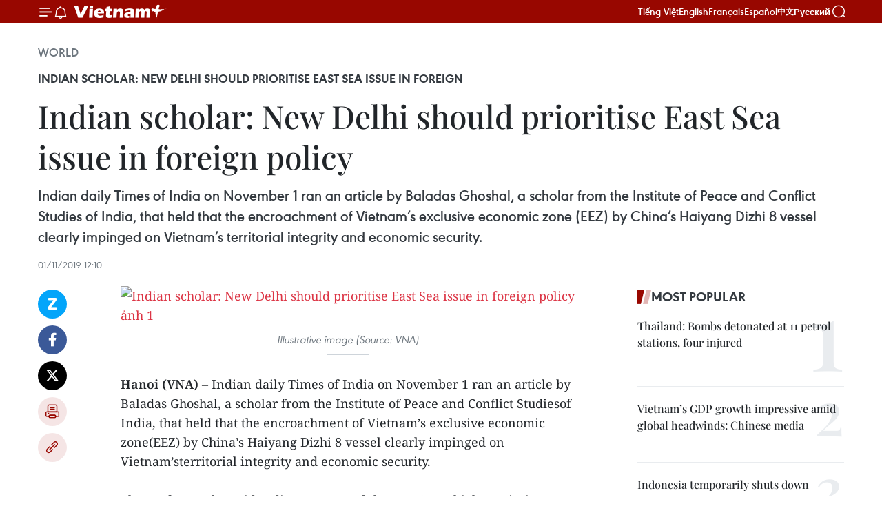

--- FILE ---
content_type: text/html;charset=utf-8
request_url: https://en.vietnamplus.vn/indian-scholar-new-delhi-should-prioritise-east-sea-issue-in-foreign-policy-post163015.vnp
body_size: 23337
content:
<!DOCTYPE html> <html lang="en" class="en"> <head> <title>Indian scholar: New Delhi should prioritise East Sea issue in foreign policy | Vietnam+ (VietnamPlus)</title> <meta name="description" content="Indian daily Times of India on November 1 ran an article by Baladas Ghoshal, a scholar from the Institute of Peace and Conflict Studies of India, that held that the encroachment of Vietnam’s exclusive economic zone (EEZ) by China’s Haiyang Dizhi 8 vessel clearly impinged on Vietnam’s territorial integrity and economic security."/> <meta name="keywords" content="Indian scholar, EEZ, China, Haiyang Dizhi 8 vessel , territorial integrity, Vietnam, economic security, Act East Policy, Vietnamplus, Vietnam News, Vietnam News Agency"/> <meta name="news_keywords" content="Indian scholar, EEZ, China, Haiyang Dizhi 8 vessel , territorial integrity, Vietnam, economic security, Act East Policy, Vietnamplus, Vietnam News, Vietnam News Agency"/> <meta http-equiv="Content-Type" content="text/html; charset=utf-8" /> <meta http-equiv="X-UA-Compatible" content="IE=edge"/> <meta http-equiv="refresh" content="1800" /> <meta name="revisit-after" content="1 days" /> <meta name="viewport" content="width=device-width, initial-scale=1"> <meta http-equiv="content-language" content="vi" /> <meta name="format-detection" content="telephone=no"/> <meta name="format-detection" content="address=no"/> <meta name="apple-mobile-web-app-capable" content="yes"> <meta name="apple-mobile-web-app-status-bar-style" content="black"> <meta name="apple-mobile-web-app-title" content="Vietnam+ (VietnamPlus)"/> <meta name="referrer" content="no-referrer-when-downgrade"/> <link rel="shortcut icon" href="https://media.vietnamplus.vn/assets/web/styles/img/favicon.ico" type="image/x-icon" /> <link rel="preconnect" href="https://media.vietnamplus.vn"/> <link rel="dns-prefetch" href="https://media.vietnamplus.vn"/> <link rel="preconnect" href="//www.google-analytics.com" /> <link rel="preconnect" href="//www.googletagmanager.com" /> <link rel="preconnect" href="//stc.za.zaloapp.com" /> <link rel="preconnect" href="//fonts.googleapis.com" /> <link rel="preconnect" href="//pagead2.googlesyndication.com"/> <link rel="preconnect" href="//tpc.googlesyndication.com"/> <link rel="preconnect" href="//securepubads.g.doubleclick.net"/> <link rel="preconnect" href="//accounts.google.com"/> <link rel="preconnect" href="//adservice.google.com"/> <link rel="preconnect" href="//adservice.google.com.vn"/> <link rel="preconnect" href="//www.googletagservices.com"/> <link rel="preconnect" href="//partner.googleadservices.com"/> <link rel="preconnect" href="//tpc.googlesyndication.com"/> <link rel="preconnect" href="//za.zdn.vn"/> <link rel="preconnect" href="//sp.zalo.me"/> <link rel="preconnect" href="//connect.facebook.net"/> <link rel="preconnect" href="//www.facebook.com"/> <link rel="dns-prefetch" href="//www.google-analytics.com" /> <link rel="dns-prefetch" href="//www.googletagmanager.com" /> <link rel="dns-prefetch" href="//stc.za.zaloapp.com" /> <link rel="dns-prefetch" href="//fonts.googleapis.com" /> <link rel="dns-prefetch" href="//pagead2.googlesyndication.com"/> <link rel="dns-prefetch" href="//tpc.googlesyndication.com"/> <link rel="dns-prefetch" href="//securepubads.g.doubleclick.net"/> <link rel="dns-prefetch" href="//accounts.google.com"/> <link rel="dns-prefetch" href="//adservice.google.com"/> <link rel="dns-prefetch" href="//adservice.google.com.vn"/> <link rel="dns-prefetch" href="//www.googletagservices.com"/> <link rel="dns-prefetch" href="//partner.googleadservices.com"/> <link rel="dns-prefetch" href="//tpc.googlesyndication.com"/> <link rel="dns-prefetch" href="//za.zdn.vn"/> <link rel="dns-prefetch" href="//sp.zalo.me"/> <link rel="dns-prefetch" href="//connect.facebook.net"/> <link rel="dns-prefetch" href="//www.facebook.com"/> <link rel="dns-prefetch" href="//graph.facebook.com"/> <link rel="dns-prefetch" href="//static.xx.fbcdn.net"/> <link rel="dns-prefetch" href="//staticxx.facebook.com"/> <script> var cmsConfig = { domainDesktop: 'https://en.vietnamplus.vn', domainMobile: 'https://en.vietnamplus.vn', domainApi: 'https://en-api.vietnamplus.vn', domainStatic: 'https://media.vietnamplus.vn', domainLog: 'https://en-log.vietnamplus.vn', googleAnalytics: 'G\-ZF59SL1YG8', siteId: 0, pageType: 1, objectId: 163015, adsZone: 209, allowAds: true, adsLazy: true, antiAdblock: true, }; if (window.location.protocol !== 'https:' && window.location.hostname.indexOf('vietnamplus.vn') !== -1) { window.location = 'https://' + window.location.hostname + window.location.pathname + window.location.hash; } var USER_AGENT=window.navigator&&(window.navigator.userAgent||window.navigator.vendor)||window.opera||"",IS_MOBILE=/Android|webOS|iPhone|iPod|BlackBerry|Windows Phone|IEMobile|Mobile Safari|Opera Mini/i.test(USER_AGENT),IS_REDIRECT=!1;function setCookie(e,o,i){var n=new Date,i=(n.setTime(n.getTime()+24*i*60*60*1e3),"expires="+n.toUTCString());document.cookie=e+"="+o+"; "+i+";path=/;"}function getCookie(e){var o=document.cookie.indexOf(e+"="),i=o+e.length+1;return!o&&e!==document.cookie.substring(0,e.length)||-1===o?null:(-1===(e=document.cookie.indexOf(";",i))&&(e=document.cookie.length),unescape(document.cookie.substring(i,e)))}IS_MOBILE&&getCookie("isDesktop")&&(setCookie("isDesktop",1,-1),window.location=window.location.pathname.replace(".amp", ".vnp")+window.location.search,IS_REDIRECT=!0); </script> <script> if(USER_AGENT && USER_AGENT.indexOf("facebot") <= 0 && USER_AGENT.indexOf("facebookexternalhit") <= 0) { var query = ''; var hash = ''; if (window.location.search) query = window.location.search; if (window.location.hash) hash = window.location.hash; var canonicalUrl = 'https://en.vietnamplus.vn/indian-scholar-new-delhi-should-prioritise-east-sea-issue-in-foreign-policy-post163015.vnp' + query + hash ; var curUrl = decodeURIComponent(window.location.href); if(!location.port && canonicalUrl.startsWith("http") && curUrl != canonicalUrl){ window.location.replace(canonicalUrl); } } </script> <meta property="fb:pages" content="120834779440" /> <meta property="fb:app_id" content="1960985707489919" /> <meta name="author" content="Vietnam+ (VietnamPlus)" /> <meta name="copyright" content="Copyright © 2026 by Vietnam+ (VietnamPlus)" /> <meta name="RATING" content="GENERAL" /> <meta name="GENERATOR" content="Vietnam+ (VietnamPlus)" /> <meta content="Vietnam+ (VietnamPlus)" itemprop="sourceOrganization" name="source"/> <meta content="news" itemprop="genre" name="medium"/> <meta name="robots" content="noarchive, max-image-preview:large, index, follow" /> <meta name="GOOGLEBOT" content="noarchive, max-image-preview:large, index, follow" /> <link rel="canonical" href="https://en.vietnamplus.vn/indian-scholar-new-delhi-should-prioritise-east-sea-issue-in-foreign-policy-post163015.vnp" /> <meta property="og:site_name" content="Vietnam+ (VietnamPlus)"/> <meta property="og:rich_attachment" content="true"/> <meta property="og:type" content="article"/> <meta property="og:url" content="https://en.vietnamplus.vn/indian-scholar-new-delhi-should-prioritise-east-sea-issue-in-foreign-policy-post163015.vnp"/> <meta property="og:image" content="https://mediaen.vietnamplus.vn/images/[base64]/New_Delhi_should_prioritise_East_Sea_issue_in_foreign_policy.jpg.webp"/> <meta property="og:image:width" content="1200"/> <meta property="og:image:height" content="630"/> <meta property="og:title" content="Indian scholar: New Delhi should prioritise East Sea issue in foreign policy"/> <meta property="og:description" content="Indian daily Times of India on November 1 ran an article by Baladas Ghoshal, a scholar from the Institute of Peace and Conflict Studies of India, that held that the encroachment of Vietnam’s exclusive economic zone (EEZ) by China’s Haiyang Dizhi 8 vessel clearly impinged on Vietnam’s territorial integrity and economic security."/> <meta name="twitter:card" value="summary"/> <meta name="twitter:url" content="https://en.vietnamplus.vn/indian-scholar-new-delhi-should-prioritise-east-sea-issue-in-foreign-policy-post163015.vnp"/> <meta name="twitter:title" content="Indian scholar: New Delhi should prioritise East Sea issue in foreign policy"/> <meta name="twitter:description" content="Indian daily Times of India on November 1 ran an article by Baladas Ghoshal, a scholar from the Institute of Peace and Conflict Studies of India, that held that the encroachment of Vietnam’s exclusive economic zone (EEZ) by China’s Haiyang Dizhi 8 vessel clearly impinged on Vietnam’s territorial integrity and economic security."/> <meta name="twitter:image" content="https://mediaen.vietnamplus.vn/images/[base64]/New_Delhi_should_prioritise_East_Sea_issue_in_foreign_policy.jpg.webp"/> <meta name="twitter:site" content="@Vietnam+ (VietnamPlus)"/> <meta name="twitter:creator" content="@Vietnam+ (VietnamPlus)"/> <meta property="article:publisher" content="https://www.facebook.com/VietnamPlus" /> <meta property="article:tag" content="Indian scholar, EEZ, China, Haiyang Dizhi 8 vessel , territorial integrity, Vietnam, economic security, Act East Policy, Vietnamplus, Vietnam News, Vietnam News Agency"/> <meta property="article:section" content="World" /> <meta property="article:published_time" content="2019-11-01T19:10:00+0700"/> <meta property="article:modified_time" content="2019-11-01T19:31:03+0700"/> <script type="application/ld+json"> { "@context": "http://schema.org", "@type": "Organization", "name": "Vietnam+ (VietnamPlus)", "url": "https://en.vietnamplus.vn", "logo": "https://media.vietnamplus.vn/assets/web/styles/img/logo.png", "foundingDate": "2008", "founders": [ { "@type": "Person", "name": "Thông tấn xã Việt Nam (TTXVN)" } ], "address": [ { "@type": "PostalAddress", "streetAddress": "Số 05 Lý Thường Kiệt - Hà Nội - Việt Nam", "addressLocality": "Hà Nội City", "addressRegion": "Northeast", "postalCode": "100000", "addressCountry": "VNM" } ], "contactPoint": [ { "@type": "ContactPoint", "telephone": "+84-243-941-1349", "contactType": "customer service" }, { "@type": "ContactPoint", "telephone": "+84-243-941-1348", "contactType": "customer service" } ], "sameAs": [ "https://www.facebook.com/VietnamPlus", "https://www.tiktok.com/@vietnamplus", "https://twitter.com/vietnamplus", "https://www.youtube.com/c/BaoVietnamPlus" ] } </script> <script type="application/ld+json"> { "@context" : "https://schema.org", "@type" : "WebSite", "name": "Vietnam+ (VietnamPlus)", "url": "https://en.vietnamplus.vn", "alternateName" : "Báo điện tử VIETNAMPLUS, Cơ quan của Thông tấn xã Việt Nam (TTXVN)", "potentialAction": { "@type": "SearchAction", "target": { "@type": "EntryPoint", "urlTemplate": "https://en.vietnamplus.vn/search/?q={search_term_string}" }, "query-input": "required name=search_term_string" } } </script> <script type="application/ld+json"> { "@context":"http://schema.org", "@type":"BreadcrumbList", "itemListElement":[ { "@type":"ListItem", "position":1, "item":{ "@id":"https://en.vietnamplus.vn/world/", "name":"World" } } ] } </script> <script type="application/ld+json"> { "@context": "http://schema.org", "@type": "NewsArticle", "mainEntityOfPage":{ "@type":"WebPage", "@id":"https://en.vietnamplus.vn/indian-scholar-new-delhi-should-prioritise-east-sea-issue-in-foreign-policy-post163015.vnp" }, "headline": "Indian scholar: New Delhi should prioritise East Sea issue in foreign policy", "description": "Indian daily Times of India on November 1 ran an article by Baladas Ghoshal, a scholar from the Institute of Peace and Conflict Studies of India, that held that the encroachment of Vietnam’s exclusive economic zone (EEZ) by China’s Haiyang Dizhi 8 vessel clearly impinged on Vietnam’s territorial integrity and economic security.", "image": { "@type": "ImageObject", "url": "https://mediaen.vietnamplus.vn/images/[base64]/New_Delhi_should_prioritise_East_Sea_issue_in_foreign_policy.jpg.webp", "width" : 1200, "height" : 675 }, "datePublished": "2019-11-01T19:10:00+0700", "dateModified": "2019-11-01T19:31:03+0700", "author": { "@type": "Person", "name": "" }, "publisher": { "@type": "Organization", "name": "Vietnam+ (VietnamPlus)", "logo": { "@type": "ImageObject", "url": "https://media.vietnamplus.vn/assets/web/styles/img/logo.png" } } } </script> <link rel="preload" href="https://media.vietnamplus.vn/assets/web/styles/css/main.min-1.0.15.css" as="style"> <link rel="preload" href="https://media.vietnamplus.vn/assets/web/js/main.min-1.0.33.js" as="script"> <link rel="preload" href="https://media.vietnamplus.vn/assets/web/js/detail.min-1.0.15.js" as="script"> <link rel="preload" href="https://common.mcms.one/assets/styles/css/vietnamplus-1.0.0.css" as="style"> <link rel="stylesheet" href="https://common.mcms.one/assets/styles/css/vietnamplus-1.0.0.css"> <link id="cms-style" rel="stylesheet" href="https://media.vietnamplus.vn/assets/web/styles/css/main.min-1.0.15.css"> <style>.infographic-page { overflow-x: hidden;
}</style> <script type="text/javascript"> var _metaOgUrl = 'https://en.vietnamplus.vn/indian-scholar-new-delhi-should-prioritise-east-sea-issue-in-foreign-policy-post163015.vnp'; var page_title = document.title; var tracked_url = window.location.pathname + window.location.search + window.location.hash; var cate_path = 'world'; if (cate_path.length > 0) { tracked_url = "/" + cate_path + tracked_url; } </script> <script async="" src="https://www.googletagmanager.com/gtag/js?id=G-ZF59SL1YG8"></script> <script> window.dataLayer = window.dataLayer || []; function gtag(){dataLayer.push(arguments);} gtag('js', new Date()); gtag('config', 'G-ZF59SL1YG8', {page_path: tracked_url}); </script> <script>window.dataLayer = window.dataLayer || [];dataLayer.push({'pageCategory': '/world'});</script> <script> window.dataLayer = window.dataLayer || []; dataLayer.push({ 'event': 'Pageview', 'articleId': '163015', 'articleTitle': 'Indian scholar: New Delhi should prioritise East Sea issue in foreign policy', 'articleCategory': 'World', 'articleAlowAds': true, 'articleType': 'detail', 'articleTags': 'Indian scholar, EEZ, China, Haiyang Dizhi 8 vessel , territorial integrity, Vietnam, economic security, Act East Policy, Vietnamplus, Vietnam News, Vietnam News Agency', 'articlePublishDate': '2019-11-01T19:10:00+0700', 'articleThumbnail': 'https://mediaen.vietnamplus.vn/images/[base64]/New_Delhi_should_prioritise_East_Sea_issue_in_foreign_policy.jpg.webp', 'articleShortUrl': 'https://en.vietnamplus.vn/indian-scholar-new-delhi-should-prioritise-east-sea-issue-in-foreign-policy-post163015.vnp', 'articleFullUrl': 'https://en.vietnamplus.vn/indian-scholar-new-delhi-should-prioritise-east-sea-issue-in-foreign-policy-post163015.vnp', }); </script> <script type='text/javascript'> gtag('event', 'article_page',{ 'articleId': '163015', 'articleTitle': 'Indian scholar: New Delhi should prioritise East Sea issue in foreign policy', 'articleCategory': 'World', 'articleAlowAds': true, 'articleType': 'detail', 'articleTags': 'Indian scholar, EEZ, China, Haiyang Dizhi 8 vessel , territorial integrity, Vietnam, economic security, Act East Policy, Vietnamplus, Vietnam News, Vietnam News Agency', 'articlePublishDate': '2019-11-01T19:10:00+0700', 'articleThumbnail': 'https://mediaen.vietnamplus.vn/images/[base64]/New_Delhi_should_prioritise_East_Sea_issue_in_foreign_policy.jpg.webp', 'articleShortUrl': 'https://en.vietnamplus.vn/indian-scholar-new-delhi-should-prioritise-east-sea-issue-in-foreign-policy-post163015.vnp', 'articleFullUrl': 'https://en.vietnamplus.vn/indian-scholar-new-delhi-should-prioritise-east-sea-issue-in-foreign-policy-post163015.vnp', }); </script> <script>(function(w,d,s,l,i){w[l]=w[l]||[];w[l].push({'gtm.start': new Date().getTime(),event:'gtm.js'});var f=d.getElementsByTagName(s)[0], j=d.createElement(s),dl=l!='dataLayer'?'&l='+l:'';j.async=true;j.src= 'https://www.googletagmanager.com/gtm.js?id='+i+dl;f.parentNode.insertBefore(j,f); })(window,document,'script','dataLayer','GTM-5WM58F3N');</script> <script type="text/javascript"> !function(){"use strict";function e(e){var t=!(arguments.length>1&&void 0!==arguments[1])||arguments[1],c=document.createElement("script");c.src=e,t?c.type="module":(c.async=!0,c.type="text/javascript",c.setAttribute("nomodule",""));var n=document.getElementsByTagName("script")[0];n.parentNode.insertBefore(c,n)}!function(t,c){!function(t,c,n){var a,o,r;n.accountId=c,null!==(a=t.marfeel)&&void 0!==a||(t.marfeel={}),null!==(o=(r=t.marfeel).cmd)&&void 0!==o||(r.cmd=[]),t.marfeel.config=n;var i="https://sdk.mrf.io/statics";e("".concat(i,"/marfeel-sdk.js?id=").concat(c),!0),e("".concat(i,"/marfeel-sdk.es5.js?id=").concat(c),!1)}(t,c,arguments.length>2&&void 0!==arguments[2]?arguments[2]:{})}(window,2272,{} )}(); </script> <script async src="https://sp.zalo.me/plugins/sdk.js"></script> </head> <body class="detail-page"> <div id="sdaWeb_SdaMasthead" class="rennab rennab-top" data-platform="1" data-position="Web_SdaMasthead"> </div> <header class=" site-header"> <div class="sticky"> <div class="container"> <i class="ic-menu"></i> <i class="ic-bell"></i> <div id="header-news" class="pick-news hidden" data-source="header-latest-news"></div> <a class="small-logo" href="/" title="Vietnam+ (VietnamPlus)">Vietnam+ (VietnamPlus)</a> <ul class="menu"> <li> <a href="https://www.vietnamplus.vn" title="Tiếng Việt" target="_blank">Tiếng Việt</a> </li> <li> <a href="https://en.vietnamplus.vn" title="English" target="_blank" rel="nofollow">English</a> </li> <li> <a href="https://fr.vietnamplus.vn" title="Français" target="_blank" rel="nofollow">Français</a> </li> <li> <a href="https://es.vietnamplus.vn" title="Español" target="_blank" rel="nofollow">Español</a> </li> <li> <a href="https://zh.vietnamplus.vn" title="中文" target="_blank" rel="nofollow">中文</a> </li> <li> <a href="https://ru.vietnamplus.vn" title="Русский" target="_blank" rel="nofollow">Русский</a> </li> </ul> <div class="search-wrapper"> <i class="ic-search"></i> <input type="text" class="search txtsearch" placeholder="Keyword"> </div> </div> </div> </header> <div class="site-body"> <div id="sdaWeb_SdaBackground" class="rennab " data-platform="1" data-position="Web_SdaBackground"> </div> <div class="container"> <div class="breadcrumb breadcrumb-detail"> <h2 class="main"> <a href="https://en.vietnamplus.vn/world/" title="World" class="active">World</a> </h2> </div> <div id="sdaWeb_SdaTop" class="rennab " data-platform="1" data-position="Web_SdaTop"> </div> <div class="article"> <h2 class="article__sub-title cms-subtitle ">Indian scholar: New Delhi should prioritise East Sea issue in foreign </h2> <h1 class="article__title cms-title "> Indian scholar: New Delhi should prioritise East Sea issue in foreign policy </h1> <div class="article__sapo cms-desc"> Indian daily Times of India on November 1 ran an article by Baladas Ghoshal, a scholar from the Institute of Peace and Conflict Studies of India, that held that the encroachment of Vietnam’s exclusive economic zone (EEZ) by China’s Haiyang Dizhi 8 vessel clearly impinged on Vietnam’s territorial integrity and economic security. </div> <div id="sdaWeb_SdaArticleAfterSapo" class="rennab " data-platform="1" data-position="Web_SdaArticleAfterSapo"> </div> <div class="article__meta"> <time class="time" datetime="2019-11-01T19:10:00+0700" data-time="1572610200" data-friendly="false">Friday, November 01, 2019 19:10</time> <meta class="cms-date" itemprop="datePublished" content="2019-11-01T19:10:00+0700"> </div> <div class="col"> <div class="main-col content-col"> <div class="article__body zce-content-body cms-body" itemprop="articleBody"> <div class="social-pin sticky article__social"> <a href="javascript:void(0);" class="zl zalo-share-button" title="Zalo" data-href="https://en.vietnamplus.vn/indian-scholar-new-delhi-should-prioritise-east-sea-issue-in-foreign-policy-post163015.vnp" data-oaid="4486284411240520426" data-layout="1" data-color="blue" data-customize="true">Zalo</a> <a href="javascript:void(0);" class="item fb" data-href="https://en.vietnamplus.vn/indian-scholar-new-delhi-should-prioritise-east-sea-issue-in-foreign-policy-post163015.vnp" data-rel="facebook" title="Facebook">Facebook</a> <a href="javascript:void(0);" class="item tw" data-href="https://en.vietnamplus.vn/indian-scholar-new-delhi-should-prioritise-east-sea-issue-in-foreign-policy-post163015.vnp" data-rel="twitter" title="Twitter">Twitter</a> <a href="javascript:void(0);" class="bookmark sendbookmark hidden" onclick="ME.sendBookmark(this, 163015);" data-id="163015" title="Bookmark">Bookmark</a> <a href="javascript:void(0);" class="print sendprint" title="Print" data-href="/print-163015.html">Print</a> <a href="javascript:void(0);" class="item link" data-href="https://en.vietnamplus.vn/indian-scholar-new-delhi-should-prioritise-east-sea-issue-in-foreign-policy-post163015.vnp" data-rel="copy" title="Copy link">Copy link</a> </div> <div class="ExternalClassF873E5BA760646B09F4D517604EA22E0"> <div class="article-photo"> <a href="/Uploaded_EN/sxtt/2019_11_01/new_delhi_should_prioritise_east_sea_issue_in_foreign_policy.jpg" rel="nofollow" target="_blank"><img alt="Indian scholar: New Delhi should prioritise East Sea issue in foreign policy ảnh 1" src="[data-uri]" class="lazyload cms-photo" data-large-src="https://mediaen.vietnamplus.vn/images/[base64]/new_delhi_should_prioritise_east_sea_issue_in_foreign_policy.jpg" data-src="https://mediaen.vietnamplus.vn/images/[base64]/new_delhi_should_prioritise_east_sea_issue_in_foreign_policy.jpg" title="Indian scholar: New Delhi should prioritise East Sea issue in foreign policy ảnh 1"></a><span>Illustrative image (Source: VNA)</span> </div> <br><strong>Hanoi (VNA)</strong> – Indian daily Times of India on November 1 ran an article by Baladas Ghoshal, a scholar from the Institute&nbsp;of&nbsp;Peace and Conflict Studiesof India, that held that the encroachment of Vietnam’s exclusive economic zone(EEZ) by China’s Haiyang Dizhi 8 vessel clearly impinged on Vietnam’sterritorial integrity and economic security. <br> <br> The professor also said India must accord the East Sea a higher priority andgreater seriousness in foreign policy, taking into account geo-economicrealities. <br> <br> India’s strategic ties with countries in the region, especially with Malaysia,Indonesia, Singapore, Vietnam and the Philippines, have become stronger underPrime Minister Narendra Modi’s Act East Policy. <br> <br> Thescholar further said India has as much stake inpeace and tranquility in the East Sea as any other regional power such as ASEANmember nations, China, Japan or the US. ASEAN also wants India to take a more activerole in the emerging political, economic and security architecture ofIndo-Pacific and this fits in with New Delhi’s own image as an emerging globalpower./.
</div> <div class="article__source"> <div class="source"> <span class="name">VNA</span> </div> </div> <div id="sdaWeb_SdaArticleAfterBody" class="rennab " data-platform="1" data-position="Web_SdaArticleAfterBody"> </div> </div> <div class="article__tag"> <a class="active" href="https://en.vietnamplus.vn/tag.vnp?q=Indian scholar" title="Indian scholar">#Indian scholar</a> <a class="active" href="https://en.vietnamplus.vn/tag.vnp?q=EEZ" title="EEZ">#EEZ</a> <a class="" href="https://en.vietnamplus.vn/tag/china-tag101.vnp" title="China">#China</a> <a class="" href="https://en.vietnamplus.vn/tag.vnp?q=Haiyang Dizhi 8 vessel" title="Haiyang Dizhi 8 vessel">#Haiyang Dizhi 8 vessel</a> <a class="" href="https://en.vietnamplus.vn/tag/territorial-integrity-tag43132.vnp" title="territorial integrity">#territorial integrity</a> <a class="" href="https://en.vietnamplus.vn/tag/vietnam-tag10.vnp" title="Vietnam">#Vietnam</a> <a class="" href="https://en.vietnamplus.vn/tag.vnp?q=economic security" title="economic security">#economic security</a> <a class="" href="https://en.vietnamplus.vn/tag/act-east-policy-tag340.vnp" title="Act East Policy">#Act East Policy</a> <a class="" href="https://en.vietnamplus.vn/tag/vietnamplus-tag3.vnp" title="Vietnamplus">#Vietnamplus</a> <a class="" href="https://en.vietnamplus.vn/tag/vietnam-news-tag14.vnp" title="Vietnam News">#Vietnam News</a> <a class="" href="https://en.vietnamplus.vn/tag/vietnam-news-agency-tag2.vnp" title="Vietnam News Agency">#Vietnam News Agency</a> <a class="link" href="https://en.vietnamplus.vn/region/india/478.vnp" title="India"><i class="ic-location"></i> India</a> </div> <div id="sdaWeb_SdaArticleAfterTag" class="rennab " data-platform="1" data-position="Web_SdaArticleAfterTag"> </div> <div class="wrap-social"> <div class="social-pin article__social"> <a href="javascript:void(0);" class="zl zalo-share-button" title="Zalo" data-href="https://en.vietnamplus.vn/indian-scholar-new-delhi-should-prioritise-east-sea-issue-in-foreign-policy-post163015.vnp" data-oaid="4486284411240520426" data-layout="1" data-color="blue" data-customize="true">Zalo</a> <a href="javascript:void(0);" class="item fb" data-href="https://en.vietnamplus.vn/indian-scholar-new-delhi-should-prioritise-east-sea-issue-in-foreign-policy-post163015.vnp" data-rel="facebook" title="Facebook">Facebook</a> <a href="javascript:void(0);" class="item tw" data-href="https://en.vietnamplus.vn/indian-scholar-new-delhi-should-prioritise-east-sea-issue-in-foreign-policy-post163015.vnp" data-rel="twitter" title="Twitter">Twitter</a> <a href="javascript:void(0);" class="bookmark sendbookmark hidden" onclick="ME.sendBookmark(this, 163015);" data-id="163015" title="Bookmark">Bookmark</a> <a href="javascript:void(0);" class="print sendprint" title="Print" data-href="/print-163015.html">Print</a> <a href="javascript:void(0);" class="item link" data-href="https://en.vietnamplus.vn/indian-scholar-new-delhi-should-prioritise-east-sea-issue-in-foreign-policy-post163015.vnp" data-rel="copy" title="Copy link">Copy link</a> </div> <a href="https://news.google.com/publications/CAAqBwgKMN-18wowlLWFAw?hl=vi&gl=VN&ceid=VN%3Avi" class="google-news" target="_blank" title="Google News">Follow VietnamPlus</a> </div> <div id="sdaWeb_SdaArticleAfterBody1" class="rennab " data-platform="1" data-position="Web_SdaArticleAfterBody1"> </div> <div id="sdaWeb_SdaArticleAfterBody2" class="rennab " data-platform="1" data-position="Web_SdaArticleAfterBody2"> </div> <div class="box-related-news"> <h3 class="box-heading"> <span class="title">Related News</span> </h3> <div class="box-content" data-source="related-news"> <article class="story"> <figure class="story__thumb"> <a class="cms-link" href="https://en.vietnamplus.vn/experts-condemn-chinas-violation-of-international-law-in-east-sea-post160840.vnp" title="Experts condemn China’s violation of international law in East Sea"> <img class="lazyload" src="[data-uri]" data-src="https://mediaen.vietnamplus.vn/images/9319dea850fa01a58eeade80b2305b43fd9e2a9f3c58db3b76f34ff0e293654a4fa2f21b537c1fc71caadbd26deabd38d39aa9b228ac7b6d9aa746ca40f815da/ChinaVN.jpg.webp" data-srcset="https://mediaen.vietnamplus.vn/images/9319dea850fa01a58eeade80b2305b43fd9e2a9f3c58db3b76f34ff0e293654a4fa2f21b537c1fc71caadbd26deabd38d39aa9b228ac7b6d9aa746ca40f815da/ChinaVN.jpg.webp 1x, https://mediaen.vietnamplus.vn/images/96ce4c3abba2f1be0420300cd1a89774fd9e2a9f3c58db3b76f34ff0e293654a4fa2f21b537c1fc71caadbd26deabd38d39aa9b228ac7b6d9aa746ca40f815da/ChinaVN.jpg.webp 2x" alt="Experts condemn China’s violation of international law in East Sea"> <noscript><img src="https://mediaen.vietnamplus.vn/images/9319dea850fa01a58eeade80b2305b43fd9e2a9f3c58db3b76f34ff0e293654a4fa2f21b537c1fc71caadbd26deabd38d39aa9b228ac7b6d9aa746ca40f815da/ChinaVN.jpg.webp" srcset="https://mediaen.vietnamplus.vn/images/9319dea850fa01a58eeade80b2305b43fd9e2a9f3c58db3b76f34ff0e293654a4fa2f21b537c1fc71caadbd26deabd38d39aa9b228ac7b6d9aa746ca40f815da/ChinaVN.jpg.webp 1x, https://mediaen.vietnamplus.vn/images/96ce4c3abba2f1be0420300cd1a89774fd9e2a9f3c58db3b76f34ff0e293654a4fa2f21b537c1fc71caadbd26deabd38d39aa9b228ac7b6d9aa746ca40f815da/ChinaVN.jpg.webp 2x" alt="Experts condemn China’s violation of international law in East Sea" class="image-fallback"></noscript> </a> </figure> <h2 class="story__heading" data-tracking="160840"> <a class=" cms-link" href="https://en.vietnamplus.vn/experts-condemn-chinas-violation-of-international-law-in-east-sea-post160840.vnp" title="Experts condemn China’s violation of international law in East Sea"> Experts condemn China’s violation of international law in East Sea </a> </h2> <time class="time" datetime="2019-09-21T18:03:00+0700" data-time="1569063780"> 21/09/2019 18:03 </time> <div class="story__summary story__shorten"> Over 50 experts from research institutes and universities in the Czech Republic gathered at a recent workshop in Prague on resolving disputes in the East Sea. </div> </article> <article class="story"> <figure class="story__thumb"> <a class="cms-link" href="https://en.vietnamplus.vn/indian-media-condemn-chinas-activities-in-vietnams-eez-post161358.vnp" title="Indian media condemn China’s activities in Vietnam’s EEZ "> <img class="lazyload" src="[data-uri]" data-src="https://mediaen.vietnamplus.vn/images/9319dea850fa01a58eeade80b2305b43fd9e2a9f3c58db3b76f34ff0e293654a57719319ecf480b59fbe792f7f5bda8fce0d7f4c82cfe9ad6a22187b39adc8fd/Pham_Sanh_Chau.jpg.webp" data-srcset="https://mediaen.vietnamplus.vn/images/9319dea850fa01a58eeade80b2305b43fd9e2a9f3c58db3b76f34ff0e293654a57719319ecf480b59fbe792f7f5bda8fce0d7f4c82cfe9ad6a22187b39adc8fd/Pham_Sanh_Chau.jpg.webp 1x, https://mediaen.vietnamplus.vn/images/96ce4c3abba2f1be0420300cd1a89774fd9e2a9f3c58db3b76f34ff0e293654a57719319ecf480b59fbe792f7f5bda8fce0d7f4c82cfe9ad6a22187b39adc8fd/Pham_Sanh_Chau.jpg.webp 2x" alt="Indian media condemn China’s activities in Vietnam’s EEZ "> <noscript><img src="https://mediaen.vietnamplus.vn/images/9319dea850fa01a58eeade80b2305b43fd9e2a9f3c58db3b76f34ff0e293654a57719319ecf480b59fbe792f7f5bda8fce0d7f4c82cfe9ad6a22187b39adc8fd/Pham_Sanh_Chau.jpg.webp" srcset="https://mediaen.vietnamplus.vn/images/9319dea850fa01a58eeade80b2305b43fd9e2a9f3c58db3b76f34ff0e293654a57719319ecf480b59fbe792f7f5bda8fce0d7f4c82cfe9ad6a22187b39adc8fd/Pham_Sanh_Chau.jpg.webp 1x, https://mediaen.vietnamplus.vn/images/96ce4c3abba2f1be0420300cd1a89774fd9e2a9f3c58db3b76f34ff0e293654a57719319ecf480b59fbe792f7f5bda8fce0d7f4c82cfe9ad6a22187b39adc8fd/Pham_Sanh_Chau.jpg.webp 2x" alt="Indian media condemn China’s activities in Vietnam’s EEZ " class="image-fallback"></noscript> </a> </figure> <h2 class="story__heading" data-tracking="161358"> <a class=" cms-link" href="https://en.vietnamplus.vn/indian-media-condemn-chinas-activities-in-vietnams-eez-post161358.vnp" title="Indian media condemn China’s activities in Vietnam’s EEZ "> Indian media condemn China’s activities in Vietnam’s EEZ </a> </h2> <time class="time" datetime="2019-10-01T16:40:00+0700" data-time="1569922800"> 01/10/2019 16:40 </time> <div class="story__summary story__shorten"> The Economic Times of India on September 30 published an article backing Vietnam and opposing China’s illegal activities in Vietnam’s exclusive economic zone (EEZ). </div> </article> <article class="story"> <figure class="story__thumb"> <a class="cms-link" href="https://en.vietnamplus.vn/intl-maritime-law-expert-condemns-chinas-unilateral-acts-in-east-sea-post161791.vnp" title="Int’l maritime law expert condemns China’s unilateral acts in East Sea"> <img class="lazyload" src="[data-uri]" data-src="https://mediaen.vietnamplus.vn/images/[base64]/Intl_maritime_law_expert_condemns_Chinas_unilateral_acts_in_East_Sea.jpg.webp" data-srcset="https://mediaen.vietnamplus.vn/images/[base64]/Intl_maritime_law_expert_condemns_Chinas_unilateral_acts_in_East_Sea.jpg.webp 1x, https://mediaen.vietnamplus.vn/images/[base64]/Intl_maritime_law_expert_condemns_Chinas_unilateral_acts_in_East_Sea.jpg.webp 2x" alt="Int’l maritime law expert condemns China’s unilateral acts in East Sea"> <noscript><img src="https://mediaen.vietnamplus.vn/images/[base64]/Intl_maritime_law_expert_condemns_Chinas_unilateral_acts_in_East_Sea.jpg.webp" srcset="https://mediaen.vietnamplus.vn/images/[base64]/Intl_maritime_law_expert_condemns_Chinas_unilateral_acts_in_East_Sea.jpg.webp 1x, https://mediaen.vietnamplus.vn/images/[base64]/Intl_maritime_law_expert_condemns_Chinas_unilateral_acts_in_East_Sea.jpg.webp 2x" alt="Int’l maritime law expert condemns China’s unilateral acts in East Sea" class="image-fallback"></noscript> </a> </figure> <h2 class="story__heading" data-tracking="161791"> <a class=" cms-link" href="https://en.vietnamplus.vn/intl-maritime-law-expert-condemns-chinas-unilateral-acts-in-east-sea-post161791.vnp" title="Int’l maritime law expert condemns China’s unilateral acts in East Sea"> Int’l maritime law expert condemns China’s unilateral acts in East Sea </a> </h2> <time class="time" datetime="2019-10-09T17:46:00+0700" data-time="1570617960"> 09/10/2019 17:46 </time> <div class="story__summary story__shorten"> China's sovereignty claims over most of the areas in the East Sea are invalid in legality and its unilateral actions in the sea are illegitimate, a Belgian expert of international maritime law has said. </div> </article> <article class="story"> <figure class="story__thumb"> <a class="cms-link" href="https://en.vietnamplus.vn/us-expert-condemns-chinas-violations-in-vietnams-eez-post162236.vnp" title="US expert condemns China’s violations in Vietnam’s EEZ "> <img class="lazyload" src="[data-uri]" data-src="https://mediaen.vietnamplus.vn/images/9319dea850fa01a58eeade80b2305b43fd9e2a9f3c58db3b76f34ff0e293654a0ea61166a868c7844eec21cc394283e0ff13efadf846f49257cbb3a805eff35b03a91f0e635241d876a9b173ce529224/east_sea_vietnam.jpg.webp" data-srcset="https://mediaen.vietnamplus.vn/images/9319dea850fa01a58eeade80b2305b43fd9e2a9f3c58db3b76f34ff0e293654a0ea61166a868c7844eec21cc394283e0ff13efadf846f49257cbb3a805eff35b03a91f0e635241d876a9b173ce529224/east_sea_vietnam.jpg.webp 1x, https://mediaen.vietnamplus.vn/images/96ce4c3abba2f1be0420300cd1a89774fd9e2a9f3c58db3b76f34ff0e293654a0ea61166a868c7844eec21cc394283e0ff13efadf846f49257cbb3a805eff35b03a91f0e635241d876a9b173ce529224/east_sea_vietnam.jpg.webp 2x" alt="US expert condemns China’s violations in Vietnam’s EEZ "> <noscript><img src="https://mediaen.vietnamplus.vn/images/9319dea850fa01a58eeade80b2305b43fd9e2a9f3c58db3b76f34ff0e293654a0ea61166a868c7844eec21cc394283e0ff13efadf846f49257cbb3a805eff35b03a91f0e635241d876a9b173ce529224/east_sea_vietnam.jpg.webp" srcset="https://mediaen.vietnamplus.vn/images/9319dea850fa01a58eeade80b2305b43fd9e2a9f3c58db3b76f34ff0e293654a0ea61166a868c7844eec21cc394283e0ff13efadf846f49257cbb3a805eff35b03a91f0e635241d876a9b173ce529224/east_sea_vietnam.jpg.webp 1x, https://mediaen.vietnamplus.vn/images/96ce4c3abba2f1be0420300cd1a89774fd9e2a9f3c58db3b76f34ff0e293654a0ea61166a868c7844eec21cc394283e0ff13efadf846f49257cbb3a805eff35b03a91f0e635241d876a9b173ce529224/east_sea_vietnam.jpg.webp 2x" alt="US expert condemns China’s violations in Vietnam’s EEZ " class="image-fallback"></noscript> </a> </figure> <h2 class="story__heading" data-tracking="162236"> <a class=" cms-link" href="https://en.vietnamplus.vn/us-expert-condemns-chinas-violations-in-vietnams-eez-post162236.vnp" title="US expert condemns China’s violations in Vietnam’s EEZ "> US expert condemns China’s violations in Vietnam’s EEZ </a> </h2> <time class="time" datetime="2019-10-17T21:38:00+0700" data-time="1571323080"> 17/10/2019 21:38 </time> <div class="story__summary story__shorten"> China’s deployment of survey vessel group Haiyang Dizhi-8 to Tu Chinh reef (Vanguard Bank) in Vietnam’s exclusive economic zone (EEZ) has violated international law, Associate Prof. Ryan Martinson of the US Naval War College said in an article recently published on the Republic of Korea (RoK)’s m.newsprime.co.kr website. </div> </article> </div> </div> <div id="sdaWeb_SdaArticleAfterRelated" class="rennab " data-platform="1" data-position="Web_SdaArticleAfterRelated"> </div> <div class="timeline secondary"> <h3 class="box-heading"> <a href="https://en.vietnamplus.vn/world/" title="World" class="title"> See more </a> </h3> <div class="box-content content-list" data-source="recommendation-209"> <article class="story" data-id="336612"> <figure class="story__thumb"> <a class="cms-link" href="https://en.vietnamplus.vn/thailand-showcases-high-value-tourism-at-fitur-2026-in-madrid-post336612.vnp" title="Thailand showcases high-value tourism at FITUR 2026 in Madrid"> <img class="lazyload" src="[data-uri]" data-src="https://mediaen.vietnamplus.vn/images/[base64]/thailand-showcases-high-value-tourism-at-fitur-2026-in-madrid.jpg.webp" data-srcset="https://mediaen.vietnamplus.vn/images/[base64]/thailand-showcases-high-value-tourism-at-fitur-2026-in-madrid.jpg.webp 1x, https://mediaen.vietnamplus.vn/images/[base64]/thailand-showcases-high-value-tourism-at-fitur-2026-in-madrid.jpg.webp 2x" alt="Thailand showcases high-value tourism at FITUR 2026 in Madrid"> <noscript><img src="https://mediaen.vietnamplus.vn/images/[base64]/thailand-showcases-high-value-tourism-at-fitur-2026-in-madrid.jpg.webp" srcset="https://mediaen.vietnamplus.vn/images/[base64]/thailand-showcases-high-value-tourism-at-fitur-2026-in-madrid.jpg.webp 1x, https://mediaen.vietnamplus.vn/images/[base64]/thailand-showcases-high-value-tourism-at-fitur-2026-in-madrid.jpg.webp 2x" alt="Thailand showcases high-value tourism at FITUR 2026 in Madrid" class="image-fallback"></noscript> </a> </figure> <h2 class="story__heading" data-tracking="336612"> <a class=" cms-link" href="https://en.vietnamplus.vn/thailand-showcases-high-value-tourism-at-fitur-2026-in-madrid-post336612.vnp" title="Thailand showcases high-value tourism at FITUR 2026 in Madrid"> Thailand showcases high-value tourism at FITUR 2026 in Madrid </a> </h2> <time class="time" datetime="2026-01-24T23:10:25+0700" data-time="1769271025"> 24/01/2026 23:10 </time> <div class="story__summary story__shorten"> <p>Spain remains one of Thailand’s most promising long-haul markets, generating nearly 13.8 billion THB in tourism revenue from over 216,000 visitors in 2025.</p> </div> </article> <article class="story" data-id="336617"> <figure class="story__thumb"> <a class="cms-link" href="https://en.vietnamplus.vn/indonesia-7-killed-hundreds-missing-in-landslide-flash-floods-post336617.vnp" title="Indonesia: 7 killed, hundreds missing in landslide, flash floods"> <img class="lazyload" src="[data-uri]" data-src="https://mediaen.vietnamplus.vn/images/67e7c5da7b82c2ed0870d4ffb4f58537fb532c805b74036228ef139844cba81bf8a9d8530a6c0f9d4ed90453c34191d8636d3afd9ed55dd421aaea48cfd9ae54edf3d98ee16c7eab2eebc198af267776/landslide-in-north-sulawesi-of-indonesia.jpg.webp" data-srcset="https://mediaen.vietnamplus.vn/images/67e7c5da7b82c2ed0870d4ffb4f58537fb532c805b74036228ef139844cba81bf8a9d8530a6c0f9d4ed90453c34191d8636d3afd9ed55dd421aaea48cfd9ae54edf3d98ee16c7eab2eebc198af267776/landslide-in-north-sulawesi-of-indonesia.jpg.webp 1x, https://mediaen.vietnamplus.vn/images/39916dc774c6b4fa2683238f57b13670fb532c805b74036228ef139844cba81bf8a9d8530a6c0f9d4ed90453c34191d8636d3afd9ed55dd421aaea48cfd9ae54edf3d98ee16c7eab2eebc198af267776/landslide-in-north-sulawesi-of-indonesia.jpg.webp 2x" alt="Rescuers work to address landslide and flash flood consequences in North Sulawesi province, Indonesia, on January 6, 2026. (Illustrative photo: Xinhua/VNA)"> <noscript><img src="https://mediaen.vietnamplus.vn/images/67e7c5da7b82c2ed0870d4ffb4f58537fb532c805b74036228ef139844cba81bf8a9d8530a6c0f9d4ed90453c34191d8636d3afd9ed55dd421aaea48cfd9ae54edf3d98ee16c7eab2eebc198af267776/landslide-in-north-sulawesi-of-indonesia.jpg.webp" srcset="https://mediaen.vietnamplus.vn/images/67e7c5da7b82c2ed0870d4ffb4f58537fb532c805b74036228ef139844cba81bf8a9d8530a6c0f9d4ed90453c34191d8636d3afd9ed55dd421aaea48cfd9ae54edf3d98ee16c7eab2eebc198af267776/landslide-in-north-sulawesi-of-indonesia.jpg.webp 1x, https://mediaen.vietnamplus.vn/images/39916dc774c6b4fa2683238f57b13670fb532c805b74036228ef139844cba81bf8a9d8530a6c0f9d4ed90453c34191d8636d3afd9ed55dd421aaea48cfd9ae54edf3d98ee16c7eab2eebc198af267776/landslide-in-north-sulawesi-of-indonesia.jpg.webp 2x" alt="Rescuers work to address landslide and flash flood consequences in North Sulawesi province, Indonesia, on January 6, 2026. (Illustrative photo: Xinhua/VNA)" class="image-fallback"></noscript> </a> </figure> <h2 class="story__heading" data-tracking="336617"> <a class=" cms-link" href="https://en.vietnamplus.vn/indonesia-7-killed-hundreds-missing-in-landslide-flash-floods-post336617.vnp" title="Indonesia: 7 killed, hundreds missing in landslide, flash floods"> Indonesia: 7 killed, hundreds missing in landslide, flash floods </a> </h2> <time class="time" datetime="2026-01-24T18:54:25+0700" data-time="1769255665"> 24/01/2026 18:54 </time> <div class="story__summary story__shorten"> <p>Rescue efforts are facing challenges due to the rugged terrain, large volumes of rocks and mud, and the risk of continued rain, which could trigger further landslides.</p> </div> </article> <article class="story" data-id="336575"> <figure class="story__thumb"> <a class="cms-link" href="https://en.vietnamplus.vn/vietnam-a-pillar-of-stability-in-southeast-asia-amid-volatile-geopolitics-expert-post336575.vnp" title="Vietnam a pillar of stability in Southeast Asia amid volatile geopolitics: Expert"> <img class="lazyload" src="[data-uri]" data-src="https://mediaen.vietnamplus.vn/images/7d1b1ad3fc9563dcff6a3a0b9636850c41e7fc871a7e5e53b5daae2113bccb17c4789fb0e6a7cb456690c441d05176e1/malaysia.jpg.webp" data-srcset="https://mediaen.vietnamplus.vn/images/7d1b1ad3fc9563dcff6a3a0b9636850c41e7fc871a7e5e53b5daae2113bccb17c4789fb0e6a7cb456690c441d05176e1/malaysia.jpg.webp 1x, https://mediaen.vietnamplus.vn/images/9208427127649c9760468496aed1bd7841e7fc871a7e5e53b5daae2113bccb17c4789fb0e6a7cb456690c441d05176e1/malaysia.jpg.webp 2x" alt="Prof. Ruhanas Harun of the National Defence University of Malaysia (Photo: VNA)"> <noscript><img src="https://mediaen.vietnamplus.vn/images/7d1b1ad3fc9563dcff6a3a0b9636850c41e7fc871a7e5e53b5daae2113bccb17c4789fb0e6a7cb456690c441d05176e1/malaysia.jpg.webp" srcset="https://mediaen.vietnamplus.vn/images/7d1b1ad3fc9563dcff6a3a0b9636850c41e7fc871a7e5e53b5daae2113bccb17c4789fb0e6a7cb456690c441d05176e1/malaysia.jpg.webp 1x, https://mediaen.vietnamplus.vn/images/9208427127649c9760468496aed1bd7841e7fc871a7e5e53b5daae2113bccb17c4789fb0e6a7cb456690c441d05176e1/malaysia.jpg.webp 2x" alt="Prof. Ruhanas Harun of the National Defence University of Malaysia (Photo: VNA)" class="image-fallback"></noscript> </a> </figure> <h2 class="story__heading" data-tracking="336575"> <a class=" cms-link" href="https://en.vietnamplus.vn/vietnam-a-pillar-of-stability-in-southeast-asia-amid-volatile-geopolitics-expert-post336575.vnp" title="Vietnam a pillar of stability in Southeast Asia amid volatile geopolitics: Expert"> Vietnam a pillar of stability in Southeast Asia amid volatile geopolitics: Expert </a> </h2> <time class="time" datetime="2026-01-24T07:35:46+0700" data-time="1769214946"> 24/01/2026 07:35 </time> <div class="story__summary story__shorten"> <p>Vietnam’s diplomatic approach demonstrates mettle, resolve, independence and a strong capacity to adapt flexibly to the complex and fast-changing regional and global geopolitical environments, according to Prof. Ruhanas Harun of the National Defence University of Malaysia.</p> </div> </article> <article class="story" data-id="336536"> <figure class="story__thumb"> <a class="cms-link" href="https://en.vietnamplus.vn/lao-media-express-confidence-in-vietnams-development-following-14th-party-congress-post336536.vnp" title="Lao media express confidence in Vietnam’s development following 14th Party Congress"> <img class="lazyload" src="[data-uri]" data-src="https://mediaen.vietnamplus.vn/images/7d1b1ad3fc9563dcff6a3a0b9636850c6c71e78d28934d328311be4fddbae282c65ab5a2e73e78a67dc64c65abb579ee813fcd1e0a18042b5500bcf98ed87fa6/pasaxon-23012026-01.jpg.webp" data-srcset="https://mediaen.vietnamplus.vn/images/7d1b1ad3fc9563dcff6a3a0b9636850c6c71e78d28934d328311be4fddbae282c65ab5a2e73e78a67dc64c65abb579ee813fcd1e0a18042b5500bcf98ed87fa6/pasaxon-23012026-01.jpg.webp 1x, https://mediaen.vietnamplus.vn/images/9208427127649c9760468496aed1bd786c71e78d28934d328311be4fddbae282c65ab5a2e73e78a67dc64c65abb579ee813fcd1e0a18042b5500bcf98ed87fa6/pasaxon-23012026-01.jpg.webp 2x" alt="A story on the 14th National Congress of the Communist Party of Vietnam published by Pasaxon on January 21 (Photo: VNA)"> <noscript><img src="https://mediaen.vietnamplus.vn/images/7d1b1ad3fc9563dcff6a3a0b9636850c6c71e78d28934d328311be4fddbae282c65ab5a2e73e78a67dc64c65abb579ee813fcd1e0a18042b5500bcf98ed87fa6/pasaxon-23012026-01.jpg.webp" srcset="https://mediaen.vietnamplus.vn/images/7d1b1ad3fc9563dcff6a3a0b9636850c6c71e78d28934d328311be4fddbae282c65ab5a2e73e78a67dc64c65abb579ee813fcd1e0a18042b5500bcf98ed87fa6/pasaxon-23012026-01.jpg.webp 1x, https://mediaen.vietnamplus.vn/images/9208427127649c9760468496aed1bd786c71e78d28934d328311be4fddbae282c65ab5a2e73e78a67dc64c65abb579ee813fcd1e0a18042b5500bcf98ed87fa6/pasaxon-23012026-01.jpg.webp 2x" alt="A story on the 14th National Congress of the Communist Party of Vietnam published by Pasaxon on January 21 (Photo: VNA)" class="image-fallback"></noscript> </a> </figure> <h2 class="story__heading" data-tracking="336536"> <a class=" cms-link" href="https://en.vietnamplus.vn/lao-media-express-confidence-in-vietnams-development-following-14th-party-congress-post336536.vnp" title="Lao media express confidence in Vietnam’s development following 14th Party Congress"> Lao media express confidence in Vietnam’s development following 14th Party Congress </a> </h2> <time class="time" datetime="2026-01-24T00:17:26+0700" data-time="1769188646"> 24/01/2026 00:17 </time> <div class="story__summary story__shorten"> <p>According to Pasaxon, the 14th Congress was held with a strong aspiration for development, not only nationwide but also closely linked to the goal of elevating Vietnam’s role and standing in the international arena.</p> </div> </article> <article class="story" data-id="336586"> <figure class="story__thumb"> <a class="cms-link" href="https://en.vietnamplus.vn/indonesia-plane-crash-bodies-of-all-10-victims-recovered-post336586.vnp" title="Indonesia plane crash: Bodies of all 10 victims recovered"> <img class="lazyload" src="[data-uri]" data-src="https://mediaen.vietnamplus.vn/images/684758def003b6e7ceec2cccc829913c0eafc35368624c43e16793f2e5d0669f98adbf14aaebae82e255141ff5d5158f758f945ae2263199fd354f3c403c8e81d39aa9b228ac7b6d9aa746ca40f815da/2026-01-18-171542-1768720365-large.jpg.webp" data-srcset="https://mediaen.vietnamplus.vn/images/684758def003b6e7ceec2cccc829913c0eafc35368624c43e16793f2e5d0669f98adbf14aaebae82e255141ff5d5158f758f945ae2263199fd354f3c403c8e81d39aa9b228ac7b6d9aa746ca40f815da/2026-01-18-171542-1768720365-large.jpg.webp 1x, https://mediaen.vietnamplus.vn/images/794fe86472a9dec0a61223196decb2b90eafc35368624c43e16793f2e5d0669f98adbf14aaebae82e255141ff5d5158f758f945ae2263199fd354f3c403c8e81d39aa9b228ac7b6d9aa746ca40f815da/2026-01-18-171542-1768720365-large.jpg.webp 2x" alt="Members of a joint search and rescue team display aircraft debris from an ATR 42-500 near the crash site in the Bantimurung-Bulusaraung National Park area, Maros regency, South Sulawesi, Jan. 18, 2026. (Photo: Antara)"> <noscript><img src="https://mediaen.vietnamplus.vn/images/684758def003b6e7ceec2cccc829913c0eafc35368624c43e16793f2e5d0669f98adbf14aaebae82e255141ff5d5158f758f945ae2263199fd354f3c403c8e81d39aa9b228ac7b6d9aa746ca40f815da/2026-01-18-171542-1768720365-large.jpg.webp" srcset="https://mediaen.vietnamplus.vn/images/684758def003b6e7ceec2cccc829913c0eafc35368624c43e16793f2e5d0669f98adbf14aaebae82e255141ff5d5158f758f945ae2263199fd354f3c403c8e81d39aa9b228ac7b6d9aa746ca40f815da/2026-01-18-171542-1768720365-large.jpg.webp 1x, https://mediaen.vietnamplus.vn/images/794fe86472a9dec0a61223196decb2b90eafc35368624c43e16793f2e5d0669f98adbf14aaebae82e255141ff5d5158f758f945ae2263199fd354f3c403c8e81d39aa9b228ac7b6d9aa746ca40f815da/2026-01-18-171542-1768720365-large.jpg.webp 2x" alt="Members of a joint search and rescue team display aircraft debris from an ATR 42-500 near the crash site in the Bantimurung-Bulusaraung National Park area, Maros regency, South Sulawesi, Jan. 18, 2026. (Photo: Antara)" class="image-fallback"></noscript> </a> </figure> <h2 class="story__heading" data-tracking="336586"> <a class=" cms-link" href="https://en.vietnamplus.vn/indonesia-plane-crash-bodies-of-all-10-victims-recovered-post336586.vnp" title="Indonesia plane crash: Bodies of all 10 victims recovered"> Indonesia plane crash: Bodies of all 10 victims recovered </a> </h2> <time class="time" datetime="2026-01-23T21:34:02+0700" data-time="1769178842"> 23/01/2026 21:34 </time> <div class="story__summary story__shorten"> <p>The ATR 42-500 aircraft, operated by Indonesia Air Transport (IAT), lost contact with air traffic control at around 1:30 pm on January 17 while flying over the border area between Maros and Pangkep regencies.</p> </div> </article> <div id="sdaWeb_SdaNative1" class="rennab " data-platform="1" data-position="Web_SdaNative1"> </div> <article class="story" data-id="336582"> <figure class="story__thumb"> <a class="cms-link" href="https://en.vietnamplus.vn/nearly-900-congratulatory-messages-sent-to-14th-national-party-congress-post336582.vnp" title="Nearly 900 congratulatory messages sent to 14th National Party Congress"> <img class="lazyload" src="[data-uri]" data-src="https://mediaen.vietnamplus.vn/images/7d1b1ad3fc9563dcff6a3a0b9636850cd62f4a4348f2e0d407ff2b709c596c755349c33ef365bd6305d1f82e0cecfe92526fbd24011ae45b2ef912f4252e5e96/party-congress.jpg.webp" data-srcset="https://mediaen.vietnamplus.vn/images/7d1b1ad3fc9563dcff6a3a0b9636850cd62f4a4348f2e0d407ff2b709c596c755349c33ef365bd6305d1f82e0cecfe92526fbd24011ae45b2ef912f4252e5e96/party-congress.jpg.webp 1x, https://mediaen.vietnamplus.vn/images/9208427127649c9760468496aed1bd78d62f4a4348f2e0d407ff2b709c596c755349c33ef365bd6305d1f82e0cecfe92526fbd24011ae45b2ef912f4252e5e96/party-congress.jpg.webp 2x" alt="Members of 14th Party Central Commitee make debut (Photo: VNA)"> <noscript><img src="https://mediaen.vietnamplus.vn/images/7d1b1ad3fc9563dcff6a3a0b9636850cd62f4a4348f2e0d407ff2b709c596c755349c33ef365bd6305d1f82e0cecfe92526fbd24011ae45b2ef912f4252e5e96/party-congress.jpg.webp" srcset="https://mediaen.vietnamplus.vn/images/7d1b1ad3fc9563dcff6a3a0b9636850cd62f4a4348f2e0d407ff2b709c596c755349c33ef365bd6305d1f82e0cecfe92526fbd24011ae45b2ef912f4252e5e96/party-congress.jpg.webp 1x, https://mediaen.vietnamplus.vn/images/9208427127649c9760468496aed1bd78d62f4a4348f2e0d407ff2b709c596c755349c33ef365bd6305d1f82e0cecfe92526fbd24011ae45b2ef912f4252e5e96/party-congress.jpg.webp 2x" alt="Members of 14th Party Central Commitee make debut (Photo: VNA)" class="image-fallback"></noscript> </a> </figure> <h2 class="story__heading" data-tracking="336582"> <a class=" cms-link" href="https://en.vietnamplus.vn/nearly-900-congratulatory-messages-sent-to-14th-national-party-congress-post336582.vnp" title="Nearly 900 congratulatory messages sent to 14th National Party Congress"> Nearly 900 congratulatory messages sent to 14th National Party Congress </a> </h2> <time class="time" datetime="2026-01-23T21:15:09+0700" data-time="1769177709"> 23/01/2026 21:15 </time> <div class="story__summary story__shorten"> <p>Since the opening session on January 20, the 14th National Party Congress has received an additional 339 congratulatory letters and messages from political parties, international organisations, foreign friends, and overseas Vietnamese.</p> </div> </article> <article class="story" data-id="336580"> <figure class="story__thumb"> <a class="cms-link" href="https://en.vietnamplus.vn/14th-national-party-congress-intl-media-highlight-message-of-stability-unity-reform-development-post336580.vnp" title="14th National Party Congress: Int&#39;l media highlight message of stability, unity, reform, development"> <img class="lazyload" src="[data-uri]" data-src="https://mediaen.vietnamplus.vn/images/7d1b1ad3fc9563dcff6a3a0b9636850c30b2475a11ce832d62d0a8897d77589f442712ecd07e43fc5da5fe2fd5de1743/hoi-nghi.jpg.webp" data-srcset="https://mediaen.vietnamplus.vn/images/7d1b1ad3fc9563dcff6a3a0b9636850c30b2475a11ce832d62d0a8897d77589f442712ecd07e43fc5da5fe2fd5de1743/hoi-nghi.jpg.webp 1x, https://mediaen.vietnamplus.vn/images/9208427127649c9760468496aed1bd7830b2475a11ce832d62d0a8897d77589f442712ecd07e43fc5da5fe2fd5de1743/hoi-nghi.jpg.webp 2x" alt="Members of the Party Central Committee attended the National Party Congress (Photo: VNA)"> <noscript><img src="https://mediaen.vietnamplus.vn/images/7d1b1ad3fc9563dcff6a3a0b9636850c30b2475a11ce832d62d0a8897d77589f442712ecd07e43fc5da5fe2fd5de1743/hoi-nghi.jpg.webp" srcset="https://mediaen.vietnamplus.vn/images/7d1b1ad3fc9563dcff6a3a0b9636850c30b2475a11ce832d62d0a8897d77589f442712ecd07e43fc5da5fe2fd5de1743/hoi-nghi.jpg.webp 1x, https://mediaen.vietnamplus.vn/images/9208427127649c9760468496aed1bd7830b2475a11ce832d62d0a8897d77589f442712ecd07e43fc5da5fe2fd5de1743/hoi-nghi.jpg.webp 2x" alt="Members of the Party Central Committee attended the National Party Congress (Photo: VNA)" class="image-fallback"></noscript> </a> </figure> <h2 class="story__heading" data-tracking="336580"> <a class=" cms-link" href="https://en.vietnamplus.vn/14th-national-party-congress-intl-media-highlight-message-of-stability-unity-reform-development-post336580.vnp" title="14th National Party Congress: Int&#39;l media highlight message of stability, unity, reform, development"> 14th National Party Congress: Int'l media highlight message of stability, unity, reform, development </a> </h2> <time class="time" datetime="2026-01-23T20:36:12+0700" data-time="1769175372"> 23/01/2026 20:36 </time> <div class="story__summary story__shorten"> <p>International press agencies assessed that the completion of the Congress’s agenda, the consolidation of the leadership apparatus and the adoption of the Resolution of the 14th National Congress conveyed a strong message of political stability, internal unity and consistent development orientation of the CPV in the new term</p> </div> </article> <article class="story" data-id="336482"> <figure class="story__thumb"> <a class="cms-link" href="https://en.vietnamplus.vn/human-smuggling-ring-dismantled-in-indonesia-post336482.vnp" title="Human smuggling ring dismantled in Indonesia"> <img class="lazyload" src="[data-uri]" data-src="https://mediaen.vietnamplus.vn/images/684758def003b6e7ceec2cccc829913ccf9a5c66e6199158dd9eaf2d18e072ca56aa7addc22a2268e923d4785030f092d32ffe00c4678f2100720f6642d3d320/img-20260120-204620.jpg.webp" data-srcset="https://mediaen.vietnamplus.vn/images/684758def003b6e7ceec2cccc829913ccf9a5c66e6199158dd9eaf2d18e072ca56aa7addc22a2268e923d4785030f092d32ffe00c4678f2100720f6642d3d320/img-20260120-204620.jpg.webp 1x, https://mediaen.vietnamplus.vn/images/794fe86472a9dec0a61223196decb2b9cf9a5c66e6199158dd9eaf2d18e072ca56aa7addc22a2268e923d4785030f092d32ffe00c4678f2100720f6642d3d320/img-20260120-204620.jpg.webp 2x" alt="A press conference at the West Jakarta Class I Immigration Office regarding the disclosure of an international human smuggling syndicate that sent foreign nationals to Australia via Indonesia, on January 20, 2026 (Photo: ANTARA)"> <noscript><img src="https://mediaen.vietnamplus.vn/images/684758def003b6e7ceec2cccc829913ccf9a5c66e6199158dd9eaf2d18e072ca56aa7addc22a2268e923d4785030f092d32ffe00c4678f2100720f6642d3d320/img-20260120-204620.jpg.webp" srcset="https://mediaen.vietnamplus.vn/images/684758def003b6e7ceec2cccc829913ccf9a5c66e6199158dd9eaf2d18e072ca56aa7addc22a2268e923d4785030f092d32ffe00c4678f2100720f6642d3d320/img-20260120-204620.jpg.webp 1x, https://mediaen.vietnamplus.vn/images/794fe86472a9dec0a61223196decb2b9cf9a5c66e6199158dd9eaf2d18e072ca56aa7addc22a2268e923d4785030f092d32ffe00c4678f2100720f6642d3d320/img-20260120-204620.jpg.webp 2x" alt="A press conference at the West Jakarta Class I Immigration Office regarding the disclosure of an international human smuggling syndicate that sent foreign nationals to Australia via Indonesia, on January 20, 2026 (Photo: ANTARA)" class="image-fallback"></noscript> </a> </figure> <h2 class="story__heading" data-tracking="336482"> <a class=" cms-link" href="https://en.vietnamplus.vn/human-smuggling-ring-dismantled-in-indonesia-post336482.vnp" title="Human smuggling ring dismantled in Indonesia"> Human smuggling ring dismantled in Indonesia </a> </h2> <time class="time" datetime="2026-01-23T04:08:00+0700" data-time="1769116080"> 23/01/2026 04:08 </time> <div class="story__summary story__shorten"> <p>Indonesian authorities have dismantled an international human smuggling network that facilitated the illegal departure of foreign nationals to Australia via Indonesia.</p> </div> </article> <article class="story" data-id="336472"> <figure class="story__thumb"> <a class="cms-link" href="https://en.vietnamplus.vn/malaysia-launches-national-defence-industry-policy-post336472.vnp" title="Malaysia launches National Defence Industry Policy"> <img class="lazyload" src="[data-uri]" data-src="https://mediaen.vietnamplus.vn/images/7d1b1ad3fc9563dcff6a3a0b9636850c57ec4cb608fe942e57ce1c2b3b3e6cab6398051ccda5f6a83e6266939b669ac9/capture.jpg.webp" data-srcset="https://mediaen.vietnamplus.vn/images/7d1b1ad3fc9563dcff6a3a0b9636850c57ec4cb608fe942e57ce1c2b3b3e6cab6398051ccda5f6a83e6266939b669ac9/capture.jpg.webp 1x, https://mediaen.vietnamplus.vn/images/9208427127649c9760468496aed1bd7857ec4cb608fe942e57ce1c2b3b3e6cab6398051ccda5f6a83e6266939b669ac9/capture.jpg.webp 2x" alt="Minister of Defence Mohamed Khaled Nordin speaks at the launch of the National Defence Industry Policy (NDIP). (Photo: Bernama)"> <noscript><img src="https://mediaen.vietnamplus.vn/images/7d1b1ad3fc9563dcff6a3a0b9636850c57ec4cb608fe942e57ce1c2b3b3e6cab6398051ccda5f6a83e6266939b669ac9/capture.jpg.webp" srcset="https://mediaen.vietnamplus.vn/images/7d1b1ad3fc9563dcff6a3a0b9636850c57ec4cb608fe942e57ce1c2b3b3e6cab6398051ccda5f6a83e6266939b669ac9/capture.jpg.webp 1x, https://mediaen.vietnamplus.vn/images/9208427127649c9760468496aed1bd7857ec4cb608fe942e57ce1c2b3b3e6cab6398051ccda5f6a83e6266939b669ac9/capture.jpg.webp 2x" alt="Minister of Defence Mohamed Khaled Nordin speaks at the launch of the National Defence Industry Policy (NDIP). (Photo: Bernama)" class="image-fallback"></noscript> </a> </figure> <h2 class="story__heading" data-tracking="336472"> <a class=" cms-link" href="https://en.vietnamplus.vn/malaysia-launches-national-defence-industry-policy-post336472.vnp" title="Malaysia launches National Defence Industry Policy"> Malaysia launches National Defence Industry Policy </a> </h2> <time class="time" datetime="2026-01-23T01:08:31+0700" data-time="1769105311"> 23/01/2026 01:08 </time> <div class="story__summary story__shorten"> <p>The NDIP is built on four main pillars: strengthening governance and institutional frameworks; developing technological capabilities; consolidating the domestic defence ecosystem and supply chain; and enhancing global competitiveness of Malaysia’s defence industry.</p> </div> </article> <article class="story" data-id="336468"> <figure class="story__thumb"> <a class="cms-link" href="https://en.vietnamplus.vn/indonesia-focuses-on-restructuring-hundreds-of-soes-post336468.vnp" title="Indonesia focuses on restructuring hundreds of SOEs"> <img class="lazyload" src="[data-uri]" data-src="https://mediaen.vietnamplus.vn/images/7d1b1ad3fc9563dcff6a3a0b9636850ce5d6c0b6cb86ef50661be05b52cbb6d6d39aa9b228ac7b6d9aa746ca40f815da/indo.jpg.webp" data-srcset="https://mediaen.vietnamplus.vn/images/7d1b1ad3fc9563dcff6a3a0b9636850ce5d6c0b6cb86ef50661be05b52cbb6d6d39aa9b228ac7b6d9aa746ca40f815da/indo.jpg.webp 1x, https://mediaen.vietnamplus.vn/images/9208427127649c9760468496aed1bd78e5d6c0b6cb86ef50661be05b52cbb6d6d39aa9b228ac7b6d9aa746ca40f815da/indo.jpg.webp 2x" alt="Indonesia focuses on restructuring hundreds of SOEs"> <noscript><img src="https://mediaen.vietnamplus.vn/images/7d1b1ad3fc9563dcff6a3a0b9636850ce5d6c0b6cb86ef50661be05b52cbb6d6d39aa9b228ac7b6d9aa746ca40f815da/indo.jpg.webp" srcset="https://mediaen.vietnamplus.vn/images/7d1b1ad3fc9563dcff6a3a0b9636850ce5d6c0b6cb86ef50661be05b52cbb6d6d39aa9b228ac7b6d9aa746ca40f815da/indo.jpg.webp 1x, https://mediaen.vietnamplus.vn/images/9208427127649c9760468496aed1bd78e5d6c0b6cb86ef50661be05b52cbb6d6d39aa9b228ac7b6d9aa746ca40f815da/indo.jpg.webp 2x" alt="Indonesia focuses on restructuring hundreds of SOEs" class="image-fallback"></noscript> </a> </figure> <h2 class="story__heading" data-tracking="336468"> <a class=" cms-link" href="https://en.vietnamplus.vn/indonesia-focuses-on-restructuring-hundreds-of-soes-post336468.vnp" title="Indonesia focuses on restructuring hundreds of SOEs"> Indonesia focuses on restructuring hundreds of SOEs </a> </h2> <time class="time" datetime="2026-01-23T00:05:22+0700" data-time="1769101522"> 23/01/2026 00:05 </time> <div class="story__summary story__shorten"> <p>Danantara plans to merge 1,068 SOEs into about 221 entities within the next three to four years. At present, those companies are managed under roughly 50 holding firms.</p> </div> </article> <article class="story" data-id="336505"> <figure class="story__thumb"> <a class="cms-link" href="https://en.vietnamplus.vn/worlds-oldest-cave-art-discovered-in-indonesia-post336505.vnp" title="World’s oldest cave art discovered in Indonesia"> <img class="lazyload" src="[data-uri]" data-src="https://mediaen.vietnamplus.vn/images/7d1b1ad3fc9563dcff6a3a0b9636850cf3ae64a02bc1a3b460a2685d98da4a3164a6505c621243cb0518a436286c2d50c59fb7a741692f7ca52c0b950333f9c06214de2822daf7a4f1d380526d4407e6875ca7827ecf3444706b0f138817cf6d/5b0afaf8aaf0ab40bc5f3f22562a5097-17690469657761655035439.jpg.webp" data-srcset="https://mediaen.vietnamplus.vn/images/7d1b1ad3fc9563dcff6a3a0b9636850cf3ae64a02bc1a3b460a2685d98da4a3164a6505c621243cb0518a436286c2d50c59fb7a741692f7ca52c0b950333f9c06214de2822daf7a4f1d380526d4407e6875ca7827ecf3444706b0f138817cf6d/5b0afaf8aaf0ab40bc5f3f22562a5097-17690469657761655035439.jpg.webp 1x, https://mediaen.vietnamplus.vn/images/9208427127649c9760468496aed1bd78f3ae64a02bc1a3b460a2685d98da4a3164a6505c621243cb0518a436286c2d50c59fb7a741692f7ca52c0b950333f9c06214de2822daf7a4f1d380526d4407e6875ca7827ecf3444706b0f138817cf6d/5b0afaf8aaf0ab40bc5f3f22562a5097-17690469657761655035439.jpg.webp 2x" alt="The cave art dates back at least 67,800 years, according to research published in the journal Nature. (Photo: Maxime AUBERT/GRIFFITH UNIVERSITY/AFP)"> <noscript><img src="https://mediaen.vietnamplus.vn/images/7d1b1ad3fc9563dcff6a3a0b9636850cf3ae64a02bc1a3b460a2685d98da4a3164a6505c621243cb0518a436286c2d50c59fb7a741692f7ca52c0b950333f9c06214de2822daf7a4f1d380526d4407e6875ca7827ecf3444706b0f138817cf6d/5b0afaf8aaf0ab40bc5f3f22562a5097-17690469657761655035439.jpg.webp" srcset="https://mediaen.vietnamplus.vn/images/7d1b1ad3fc9563dcff6a3a0b9636850cf3ae64a02bc1a3b460a2685d98da4a3164a6505c621243cb0518a436286c2d50c59fb7a741692f7ca52c0b950333f9c06214de2822daf7a4f1d380526d4407e6875ca7827ecf3444706b0f138817cf6d/5b0afaf8aaf0ab40bc5f3f22562a5097-17690469657761655035439.jpg.webp 1x, https://mediaen.vietnamplus.vn/images/9208427127649c9760468496aed1bd78f3ae64a02bc1a3b460a2685d98da4a3164a6505c621243cb0518a436286c2d50c59fb7a741692f7ca52c0b950333f9c06214de2822daf7a4f1d380526d4407e6875ca7827ecf3444706b0f138817cf6d/5b0afaf8aaf0ab40bc5f3f22562a5097-17690469657761655035439.jpg.webp 2x" alt="The cave art dates back at least 67,800 years, according to research published in the journal Nature. (Photo: Maxime AUBERT/GRIFFITH UNIVERSITY/AFP)" class="image-fallback"></noscript> </a> </figure> <h2 class="story__heading" data-tracking="336505"> <a class=" cms-link" href="https://en.vietnamplus.vn/worlds-oldest-cave-art-discovered-in-indonesia-post336505.vnp" title="World’s oldest cave art discovered in Indonesia"> World’s oldest cave art discovered in Indonesia </a> </h2> <time class="time" datetime="2026-01-22T23:26:05+0700" data-time="1769099165"> 22/01/2026 23:26 </time> <div class="story__summary story__shorten"> <p>The finding has been identified as the oldest known rock art ever discovered, offering crucial clues about the earliest human migrations into Oceania.</p> </div> </article> <article class="story" data-id="336498"> <figure class="story__thumb"> <a class="cms-link" href="https://en.vietnamplus.vn/indonesias-free-meals-boost-health-spur-school-attendance-post336498.vnp" title="Indonesia&#39;s free meals boost health, spur school attendance"> <img class="lazyload" src="[data-uri]" data-src="https://mediaen.vietnamplus.vn/images/7d1b1ad3fc9563dcff6a3a0b9636850c3ce150d5b73a8b5c5f1ccaef2d4638d2ab4a4d3338f4858b23e2bd2e2e8fa213/antara.png.webp" data-srcset="https://mediaen.vietnamplus.vn/images/7d1b1ad3fc9563dcff6a3a0b9636850c3ce150d5b73a8b5c5f1ccaef2d4638d2ab4a4d3338f4858b23e2bd2e2e8fa213/antara.png.webp 1x, https://mediaen.vietnamplus.vn/images/9208427127649c9760468496aed1bd783ce150d5b73a8b5c5f1ccaef2d4638d2ab4a4d3338f4858b23e2bd2e2e8fa213/antara.png.webp 2x" alt="Indonesia&#39;s free meals boost health, spur school attendance"> <noscript><img src="https://mediaen.vietnamplus.vn/images/7d1b1ad3fc9563dcff6a3a0b9636850c3ce150d5b73a8b5c5f1ccaef2d4638d2ab4a4d3338f4858b23e2bd2e2e8fa213/antara.png.webp" srcset="https://mediaen.vietnamplus.vn/images/7d1b1ad3fc9563dcff6a3a0b9636850c3ce150d5b73a8b5c5f1ccaef2d4638d2ab4a4d3338f4858b23e2bd2e2e8fa213/antara.png.webp 1x, https://mediaen.vietnamplus.vn/images/9208427127649c9760468496aed1bd783ce150d5b73a8b5c5f1ccaef2d4638d2ab4a4d3338f4858b23e2bd2e2e8fa213/antara.png.webp 2x" alt="Indonesia&#39;s free meals boost health, spur school attendance" class="image-fallback"></noscript> </a> </figure> <h2 class="story__heading" data-tracking="336498"> <a class=" cms-link" href="https://en.vietnamplus.vn/indonesias-free-meals-boost-health-spur-school-attendance-post336498.vnp" title="Indonesia&#39;s free meals boost health, spur school attendance"> Indonesia's free meals boost health, spur school attendance </a> </h2> <time class="time" datetime="2026-01-22T18:35:34+0700" data-time="1769081734"> 22/01/2026 18:35 </time> <div class="story__summary story__shorten"> <p>To reinforce the programme’s impact, the Indonesian government plans to step up public education, targeting communities to raise awareness of proper nutrition and what children need to consume at each stage of development.</p> </div> </article> <article class="story" data-id="336497"> <figure class="story__thumb"> <a class="cms-link" href="https://en.vietnamplus.vn/indonesia-plane-crash-six-more-bodies-recovered-post336497.vnp" title="Indonesia plane crash: six more bodies recovered"> <img class="lazyload" src="[data-uri]" data-src="https://mediaen.vietnamplus.vn/images/7d1b1ad3fc9563dcff6a3a0b9636850ce67bffe5148f1e0a8312d755d5913887fbf52f09961883b1e57208f20b1d606c/1769063615.jpg.webp" data-srcset="https://mediaen.vietnamplus.vn/images/7d1b1ad3fc9563dcff6a3a0b9636850ce67bffe5148f1e0a8312d755d5913887fbf52f09961883b1e57208f20b1d606c/1769063615.jpg.webp 1x, https://mediaen.vietnamplus.vn/images/9208427127649c9760468496aed1bd78e67bffe5148f1e0a8312d755d5913887fbf52f09961883b1e57208f20b1d606c/1769063615.jpg.webp 2x" alt="Six more bodies recovered in Indonesia plane crash. (Photo: AP)"> <noscript><img src="https://mediaen.vietnamplus.vn/images/7d1b1ad3fc9563dcff6a3a0b9636850ce67bffe5148f1e0a8312d755d5913887fbf52f09961883b1e57208f20b1d606c/1769063615.jpg.webp" srcset="https://mediaen.vietnamplus.vn/images/7d1b1ad3fc9563dcff6a3a0b9636850ce67bffe5148f1e0a8312d755d5913887fbf52f09961883b1e57208f20b1d606c/1769063615.jpg.webp 1x, https://mediaen.vietnamplus.vn/images/9208427127649c9760468496aed1bd78e67bffe5148f1e0a8312d755d5913887fbf52f09961883b1e57208f20b1d606c/1769063615.jpg.webp 2x" alt="Six more bodies recovered in Indonesia plane crash. (Photo: AP)" class="image-fallback"></noscript> </a> </figure> <h2 class="story__heading" data-tracking="336497"> <a class=" cms-link" href="https://en.vietnamplus.vn/indonesia-plane-crash-six-more-bodies-recovered-post336497.vnp" title="Indonesia plane crash: six more bodies recovered"> Indonesia plane crash: six more bodies recovered </a> </h2> <time class="time" datetime="2026-01-22T18:26:02+0700" data-time="1769081162"> 22/01/2026 18:26 </time> <div class="story__summary story__shorten"> <p>An Indonesian army officer involved in the joint search and rescue operation said the bodies were found at different locations within a roughly 50-metre radius of where the first victim had been discovered.</p> </div> </article> <article class="story" data-id="336398"> <figure class="story__thumb"> <a class="cms-link" href="https://en.vietnamplus.vn/14th-national-party-congress-steers-vietnam-into-new-era-cuban-media-post336398.vnp" title="14th National Party Congress steers Vietnam into new era: Cuban media"> <img class="lazyload" src="[data-uri]" data-src="https://mediaen.vietnamplus.vn/images/7d1b1ad3fc9563dcff6a3a0b9636850c01bee237987468f56f95c7938b2594db30116700e000fe3ddc5f5058dbf64d4c/cuba-1.jpg.webp" data-srcset="https://mediaen.vietnamplus.vn/images/7d1b1ad3fc9563dcff6a3a0b9636850c01bee237987468f56f95c7938b2594db30116700e000fe3ddc5f5058dbf64d4c/cuba-1.jpg.webp 1x, https://mediaen.vietnamplus.vn/images/9208427127649c9760468496aed1bd7801bee237987468f56f95c7938b2594db30116700e000fe3ddc5f5058dbf64d4c/cuba-1.jpg.webp 2x" alt="Cuban news agency ACN reports on the 14th National Congress of the Communist Party of Vietnam. (Photo: Screenshot)"> <noscript><img src="https://mediaen.vietnamplus.vn/images/7d1b1ad3fc9563dcff6a3a0b9636850c01bee237987468f56f95c7938b2594db30116700e000fe3ddc5f5058dbf64d4c/cuba-1.jpg.webp" srcset="https://mediaen.vietnamplus.vn/images/7d1b1ad3fc9563dcff6a3a0b9636850c01bee237987468f56f95c7938b2594db30116700e000fe3ddc5f5058dbf64d4c/cuba-1.jpg.webp 1x, https://mediaen.vietnamplus.vn/images/9208427127649c9760468496aed1bd7801bee237987468f56f95c7938b2594db30116700e000fe3ddc5f5058dbf64d4c/cuba-1.jpg.webp 2x" alt="Cuban news agency ACN reports on the 14th National Congress of the Communist Party of Vietnam. (Photo: Screenshot)" class="image-fallback"></noscript> </a> </figure> <h2 class="story__heading" data-tracking="336398"> <a class=" cms-link" href="https://en.vietnamplus.vn/14th-national-party-congress-steers-vietnam-into-new-era-cuban-media-post336398.vnp" title="14th National Party Congress steers Vietnam into new era: Cuban media"> 14th National Party Congress steers Vietnam into new era: Cuban media </a> </h2> <time class="time" datetime="2026-01-22T07:01:00+0700" data-time="1769040060"> 22/01/2026 07:01 </time> <div class="story__summary story__shorten"> <p>The digital editions of Prensa Latina, ACN, Juventud Rebelde and Granma published in-depth reports underscoring the Congress’s significance in setting development goals and strategic orientations for the new phase, with the vision of peace, independence, democracy, prosperity, civilisation and happiness.</p> </div> </article> <article class="story" data-id="336410"> <figure class="story__thumb"> <a class="cms-link" href="https://en.vietnamplus.vn/thailand-tightens-inspections-to-curb-illegal-migrant-labour-post336410.vnp" title="Thailand tightens inspections to curb illegal migrant labour"> <img class="lazyload" src="[data-uri]" data-src="https://mediaen.vietnamplus.vn/images/7d1b1ad3fc9563dcff6a3a0b9636850ce54e4f589ec6709e59268ae9403e84fcd39aa9b228ac7b6d9aa746ca40f815da/thai.jpg.webp" data-srcset="https://mediaen.vietnamplus.vn/images/7d1b1ad3fc9563dcff6a3a0b9636850ce54e4f589ec6709e59268ae9403e84fcd39aa9b228ac7b6d9aa746ca40f815da/thai.jpg.webp 1x, https://mediaen.vietnamplus.vn/images/9208427127649c9760468496aed1bd78e54e4f589ec6709e59268ae9403e84fcd39aa9b228ac7b6d9aa746ca40f815da/thai.jpg.webp 2x" alt="This photo, taken on January 26, 2025, shows Myanmar migrant workers walking to an outdoor market in Thailand&#39;s Samut Sakhon province. (Photo: AFP)"> <noscript><img src="https://mediaen.vietnamplus.vn/images/7d1b1ad3fc9563dcff6a3a0b9636850ce54e4f589ec6709e59268ae9403e84fcd39aa9b228ac7b6d9aa746ca40f815da/thai.jpg.webp" srcset="https://mediaen.vietnamplus.vn/images/7d1b1ad3fc9563dcff6a3a0b9636850ce54e4f589ec6709e59268ae9403e84fcd39aa9b228ac7b6d9aa746ca40f815da/thai.jpg.webp 1x, https://mediaen.vietnamplus.vn/images/9208427127649c9760468496aed1bd78e54e4f589ec6709e59268ae9403e84fcd39aa9b228ac7b6d9aa746ca40f815da/thai.jpg.webp 2x" alt="This photo, taken on January 26, 2025, shows Myanmar migrant workers walking to an outdoor market in Thailand&#39;s Samut Sakhon province. (Photo: AFP)" class="image-fallback"></noscript> </a> </figure> <h2 class="story__heading" data-tracking="336410"> <a class=" cms-link" href="https://en.vietnamplus.vn/thailand-tightens-inspections-to-curb-illegal-migrant-labour-post336410.vnp" title="Thailand tightens inspections to curb illegal migrant labour"> Thailand tightens inspections to curb illegal migrant labour </a> </h2> <time class="time" datetime="2026-01-22T05:36:09+0700" data-time="1769034969"> 22/01/2026 05:36 </time> <div class="story__summary story__shorten"> <p>Thailand’s Deputy Government Spokesperson Aiyarin Phanrit said relevant authorities have also been instructed to conduct strict on-site inspections of migrant workers and their workplaces in order to prevent the use of illegal labour. She added that if illegal work is found, legal action will be taken decisively.</p> </div> </article> <article class="story" data-id="336409"> <figure class="story__thumb"> <a class="cms-link" href="https://en.vietnamplus.vn/indonesia-to-begin-mandatory-halal-certification-in-october-post336409.vnp" title="Indonesia to begin mandatory halal certification in October"> <img class="lazyload" src="[data-uri]" data-src="https://mediaen.vietnamplus.vn/images/7d1b1ad3fc9563dcff6a3a0b9636850c5747dbf81c1e9ccb2c4c3ebf25763cf86d1811f5e396ffb309611b8337595828/l.jpg.webp" data-srcset="https://mediaen.vietnamplus.vn/images/7d1b1ad3fc9563dcff6a3a0b9636850c5747dbf81c1e9ccb2c4c3ebf25763cf86d1811f5e396ffb309611b8337595828/l.jpg.webp 1x, https://mediaen.vietnamplus.vn/images/9208427127649c9760468496aed1bd785747dbf81c1e9ccb2c4c3ebf25763cf86d1811f5e396ffb309611b8337595828/l.jpg.webp 2x" alt="Illustrative image (Photo: Antara)"> <noscript><img src="https://mediaen.vietnamplus.vn/images/7d1b1ad3fc9563dcff6a3a0b9636850c5747dbf81c1e9ccb2c4c3ebf25763cf86d1811f5e396ffb309611b8337595828/l.jpg.webp" srcset="https://mediaen.vietnamplus.vn/images/7d1b1ad3fc9563dcff6a3a0b9636850c5747dbf81c1e9ccb2c4c3ebf25763cf86d1811f5e396ffb309611b8337595828/l.jpg.webp 1x, https://mediaen.vietnamplus.vn/images/9208427127649c9760468496aed1bd785747dbf81c1e9ccb2c4c3ebf25763cf86d1811f5e396ffb309611b8337595828/l.jpg.webp 2x" alt="Illustrative image (Photo: Antara)" class="image-fallback"></noscript> </a> </figure> <h2 class="story__heading" data-tracking="336409"> <a class=" cms-link" href="https://en.vietnamplus.vn/indonesia-to-begin-mandatory-halal-certification-in-october-post336409.vnp" title="Indonesia to begin mandatory halal certification in October"> Indonesia to begin mandatory halal certification in October </a> </h2> <time class="time" datetime="2026-01-22T04:12:09+0700" data-time="1769029929"> 22/01/2026 04:12 </time> <div class="story__summary story__shorten"> <p>Head of the Halal Product Assurance Organising Agency (BPJPH) Haikal Ahmad Hasan said at the global level, halal is increasingly understood as a symbol of health, quality and a modern lifestyle that is accepted across countries and cultures.</p> </div> </article> <article class="story" data-id="336401"> <figure class="story__thumb"> <a class="cms-link" href="https://en.vietnamplus.vn/14th-national-party-congress-shapes-vietnams-development-path-in-new-phase-intl-media-post336401.vnp" title="14th National Party Congress shapes Vietnam’s development path in new phase: int’l media"> <img class="lazyload" src="[data-uri]" data-src="https://mediaen.vietnamplus.vn/images/156eb6e2a1948681b5ec015e39b3ce4bb880c4fef6c719bd9a7aca931713a6f24b5f46fe9437e11a30d0ca7577898bd3c131248de17b6dfcc4ab6b83342a1cbf/party-congress-2.jpg.webp" data-srcset="https://mediaen.vietnamplus.vn/images/156eb6e2a1948681b5ec015e39b3ce4bb880c4fef6c719bd9a7aca931713a6f24b5f46fe9437e11a30d0ca7577898bd3c131248de17b6dfcc4ab6b83342a1cbf/party-congress-2.jpg.webp 1x, https://mediaen.vietnamplus.vn/images/6f8fc6c0201b7be6ef8c568d0acb3bd4b880c4fef6c719bd9a7aca931713a6f24b5f46fe9437e11a30d0ca7577898bd3c131248de17b6dfcc4ab6b83342a1cbf/party-congress-2.jpg.webp 2x" alt="An overview of the opening session of the 14th National Congress of the Communist Party of Vietnam on January 20 (Photo: VNA)"> <noscript><img src="https://mediaen.vietnamplus.vn/images/156eb6e2a1948681b5ec015e39b3ce4bb880c4fef6c719bd9a7aca931713a6f24b5f46fe9437e11a30d0ca7577898bd3c131248de17b6dfcc4ab6b83342a1cbf/party-congress-2.jpg.webp" srcset="https://mediaen.vietnamplus.vn/images/156eb6e2a1948681b5ec015e39b3ce4bb880c4fef6c719bd9a7aca931713a6f24b5f46fe9437e11a30d0ca7577898bd3c131248de17b6dfcc4ab6b83342a1cbf/party-congress-2.jpg.webp 1x, https://mediaen.vietnamplus.vn/images/6f8fc6c0201b7be6ef8c568d0acb3bd4b880c4fef6c719bd9a7aca931713a6f24b5f46fe9437e11a30d0ca7577898bd3c131248de17b6dfcc4ab6b83342a1cbf/party-congress-2.jpg.webp 2x" alt="An overview of the opening session of the 14th National Congress of the Communist Party of Vietnam on January 20 (Photo: VNA)" class="image-fallback"></noscript> </a> </figure> <h2 class="story__heading" data-tracking="336401"> <a class=" cms-link" href="https://en.vietnamplus.vn/14th-national-party-congress-shapes-vietnams-development-path-in-new-phase-intl-media-post336401.vnp" title="14th National Party Congress shapes Vietnam’s development path in new phase: int’l media"> 14th National Party Congress shapes Vietnam’s development path in new phase: int’l media </a> </h2> <time class="time" datetime="2026-01-22T03:25:30+0700" data-time="1769027130"> 22/01/2026 03:25 </time> <div class="story__summary story__shorten"> <p>Stratfor, a US-based global geopolitical analysis platform, commented that the Congress is expected to approve core political and economic priorities for the next five years, with a particular focus on maintaining a high economic growth rate.</p> </div> </article> <article class="story" data-id="336412"> <figure class="story__thumb"> <a class="cms-link" href="https://en.vietnamplus.vn/more-than-400-indonesians-released-from-cambodian-scam-networks-post336412.vnp" title="More than 400 Indonesians released from Cambodian scam networks"> <img class="lazyload" src="[data-uri]" data-src="https://mediaen.vietnamplus.vn/images/156eb6e2a1948681b5ec015e39b3ce4b9c6c9c82ac8cbb423f902e3f7a7fb59630116700e000fe3ddc5f5058dbf64d4c/scam.jpg.webp" data-srcset="https://mediaen.vietnamplus.vn/images/156eb6e2a1948681b5ec015e39b3ce4b9c6c9c82ac8cbb423f902e3f7a7fb59630116700e000fe3ddc5f5058dbf64d4c/scam.jpg.webp 1x, https://mediaen.vietnamplus.vn/images/6f8fc6c0201b7be6ef8c568d0acb3bd49c6c9c82ac8cbb423f902e3f7a7fb59630116700e000fe3ddc5f5058dbf64d4c/scam.jpg.webp 2x" alt="People gather in front of the Indonesian Embassy in Phnom Penh on January 19. (Photo: AFP/STR)"> <noscript><img src="https://mediaen.vietnamplus.vn/images/156eb6e2a1948681b5ec015e39b3ce4b9c6c9c82ac8cbb423f902e3f7a7fb59630116700e000fe3ddc5f5058dbf64d4c/scam.jpg.webp" srcset="https://mediaen.vietnamplus.vn/images/156eb6e2a1948681b5ec015e39b3ce4b9c6c9c82ac8cbb423f902e3f7a7fb59630116700e000fe3ddc5f5058dbf64d4c/scam.jpg.webp 1x, https://mediaen.vietnamplus.vn/images/6f8fc6c0201b7be6ef8c568d0acb3bd49c6c9c82ac8cbb423f902e3f7a7fb59630116700e000fe3ddc5f5058dbf64d4c/scam.jpg.webp 2x" alt="People gather in front of the Indonesian Embassy in Phnom Penh on January 19. (Photo: AFP/STR)" class="image-fallback"></noscript> </a> </figure> <h2 class="story__heading" data-tracking="336412"> <a class=" cms-link" href="https://en.vietnamplus.vn/more-than-400-indonesians-released-from-cambodian-scam-networks-post336412.vnp" title="More than 400 Indonesians released from Cambodian scam networks"> More than 400 Indonesians released from Cambodian scam networks </a> </h2> <time class="time" datetime="2026-01-22T01:20:42+0700" data-time="1769019642"> 22/01/2026 01:20 </time> <div class="story__summary story__shorten"> <p>Cambodian authorities said around 5,000 people have been arrested in anti-scam crackdowns over the past six months.</p> </div> </article> <article class="story" data-id="336411"> <figure class="story__thumb"> <a class="cms-link" href="https://en.vietnamplus.vn/indonesia-tightens-management-of-elephant-conservation-post336411.vnp" title="Indonesia tightens management of elephant conservation"> <img class="lazyload" src="[data-uri]" data-src="https://mediaen.vietnamplus.vn/images/684758def003b6e7ceec2cccc829913cfae86d1ca4b372cb212dea13a1e5e514d0b30f559f3f439aa696950804b5c02003a91f0e635241d876a9b173ce529224/bali-zoo-01.jpg.webp" data-srcset="https://mediaen.vietnamplus.vn/images/684758def003b6e7ceec2cccc829913cfae86d1ca4b372cb212dea13a1e5e514d0b30f559f3f439aa696950804b5c02003a91f0e635241d876a9b173ce529224/bali-zoo-01.jpg.webp 1x, https://mediaen.vietnamplus.vn/images/794fe86472a9dec0a61223196decb2b9fae86d1ca4b372cb212dea13a1e5e514d0b30f559f3f439aa696950804b5c02003a91f0e635241d876a9b173ce529224/bali-zoo-01.jpg.webp 2x" alt="Two tourists ride a Sumatran elephant at Bali Zoo, Gianyar, Bali, June 25, 2018. (Photo: ANTARA)"> <noscript><img src="https://mediaen.vietnamplus.vn/images/684758def003b6e7ceec2cccc829913cfae86d1ca4b372cb212dea13a1e5e514d0b30f559f3f439aa696950804b5c02003a91f0e635241d876a9b173ce529224/bali-zoo-01.jpg.webp" srcset="https://mediaen.vietnamplus.vn/images/684758def003b6e7ceec2cccc829913cfae86d1ca4b372cb212dea13a1e5e514d0b30f559f3f439aa696950804b5c02003a91f0e635241d876a9b173ce529224/bali-zoo-01.jpg.webp 1x, https://mediaen.vietnamplus.vn/images/794fe86472a9dec0a61223196decb2b9fae86d1ca4b372cb212dea13a1e5e514d0b30f559f3f439aa696950804b5c02003a91f0e635241d876a9b173ce529224/bali-zoo-01.jpg.webp 2x" alt="Two tourists ride a Sumatran elephant at Bali Zoo, Gianyar, Bali, June 25, 2018. (Photo: ANTARA)" class="image-fallback"></noscript> </a> </figure> <h2 class="story__heading" data-tracking="336411"> <a class=" cms-link" href="https://en.vietnamplus.vn/indonesia-tightens-management-of-elephant-conservation-post336411.vnp" title="Indonesia tightens management of elephant conservation"> Indonesia tightens management of elephant conservation </a> </h2> <time class="time" datetime="2026-01-21T23:29:06+0700" data-time="1769012946"> 21/01/2026 23:29 </time> <div class="story__summary story__shorten"> <p>Head of BKSDA Bali Ratna Hendratmoko said all centres have been instructed to strictly implement the directive and ensure animal welfare standards, noting that supervision will be intensified and violations may result in licence withdrawal.</p> </div> </article> <article class="story" data-id="336420"> <figure class="story__thumb"> <a class="cms-link" href="https://en.vietnamplus.vn/14th-national-party-congress-vietnam-inspires-progressive-forces-worldwide-post336420.vnp" title="14th National Party Congress: Vietnam inspires progressive forces worldwide"> <img class="lazyload" src="[data-uri]" data-src="https://mediaen.vietnamplus.vn/images/7d1b1ad3fc9563dcff6a3a0b9636850c797102ccec70d17f46259a9d4d5962b3e961f8653bdb71dc22bac73a0c5e562f79bcf9faf4a4af87156edc3933638f0f/somos-patria-vna.jpg.webp" data-srcset="https://mediaen.vietnamplus.vn/images/7d1b1ad3fc9563dcff6a3a0b9636850c797102ccec70d17f46259a9d4d5962b3e961f8653bdb71dc22bac73a0c5e562f79bcf9faf4a4af87156edc3933638f0f/somos-patria-vna.jpg.webp 1x, https://mediaen.vietnamplus.vn/images/9208427127649c9760468496aed1bd78797102ccec70d17f46259a9d4d5962b3e961f8653bdb71dc22bac73a0c5e562f79bcf9faf4a4af87156edc3933638f0f/somos-patria-vna.jpg.webp 2x" alt="Juan Meriguet, leader of the Somos Patria Platform in Ecuador (Photo released by VNA)"> <noscript><img src="https://mediaen.vietnamplus.vn/images/7d1b1ad3fc9563dcff6a3a0b9636850c797102ccec70d17f46259a9d4d5962b3e961f8653bdb71dc22bac73a0c5e562f79bcf9faf4a4af87156edc3933638f0f/somos-patria-vna.jpg.webp" srcset="https://mediaen.vietnamplus.vn/images/7d1b1ad3fc9563dcff6a3a0b9636850c797102ccec70d17f46259a9d4d5962b3e961f8653bdb71dc22bac73a0c5e562f79bcf9faf4a4af87156edc3933638f0f/somos-patria-vna.jpg.webp 1x, https://mediaen.vietnamplus.vn/images/9208427127649c9760468496aed1bd78797102ccec70d17f46259a9d4d5962b3e961f8653bdb71dc22bac73a0c5e562f79bcf9faf4a4af87156edc3933638f0f/somos-patria-vna.jpg.webp 2x" alt="Juan Meriguet, leader of the Somos Patria Platform in Ecuador (Photo released by VNA)" class="image-fallback"></noscript> </a> </figure> <h2 class="story__heading" data-tracking="336420"> <a class=" cms-link" href="https://en.vietnamplus.vn/14th-national-party-congress-vietnam-inspires-progressive-forces-worldwide-post336420.vnp" title="14th National Party Congress: Vietnam inspires progressive forces worldwide"> 14th National Party Congress: Vietnam inspires progressive forces worldwide </a> </h2> <time class="time" datetime="2026-01-21T18:20:40+0700" data-time="1768994440"> 21/01/2026 18:20 </time> <div class="story__summary story__shorten"> <p>Progressive forces from Ecuador and across Latin America continue to follow closely, value and support the path chosen by Vietnam, regarding the success of the 14th Congress not only as a victory for Vietnam, but also as a source of inspiration and hope for revolutionary and progressive movements worldwide.</p> </div> </article> </div> <button type="button" class="more-news control__loadmore" data-page="1" data-zone="209" data-type="zone" data-layout="recommend">Load more</button> </div> </div> <div class="sub-col sidebar-right"> <div id="sidebar-top-1"> <div id="sdaWeb_SdaRightTop1" class="rennab " data-platform="1" data-position="Web_SdaRightTop1"> </div> <div id="sdaWeb_SdaRightTop2" class="rennab " data-platform="1" data-position="Web_SdaRightTop2"> </div> <div class="most-viewed fyi-position"> <h3 class="box-heading"> <a class="title" href="/mostread.vnp" title="Most popular">Most popular</a> </h3> <div class="box-content" data-source="mostread-news"> <article class="story"> <h2 class="story__heading" data-tracking="335757"> <a class=" cms-link" href="https://en.vietnamplus.vn/thailand-bombs-detonated-at-11-petrol-stations-four-injured-post335757.vnp" title="Thailand: Bombs detonated at 11 petrol stations, four injured"> Thailand: Bombs detonated at 11 petrol stations, four injured </a> </h2> </article> <article class="story"> <h2 class="story__heading" data-tracking="335756"> <a class=" cms-link" href="https://en.vietnamplus.vn/vietnams-gdp-growth-impressive-amid-global-headwinds-chinese-media-post335756.vnp" title="Vietnam’s GDP growth impressive amid global headwinds: Chinese media"> Vietnam’s GDP growth impressive amid global headwinds: Chinese media </a> </h2> </article> <article class="story"> <h2 class="story__heading" data-tracking="335058"> <a class=" cms-link" href="https://en.vietnamplus.vn/indonesia-temporarily-shuts-down-popular-sea-tourism-route-after-cruise-accident-post335058.vnp" title="Indonesia temporarily shuts down popular sea tourism route after cruise accident"> Indonesia temporarily shuts down popular sea tourism route after cruise accident </a> </h2> </article> <article class="story"> <h2 class="story__heading" data-tracking="334982"> <a class=" cms-link" href="https://en.vietnamplus.vn/thailand-warns-of-four-scam-trends-to-watch-in-2026-post334982.vnp" title="Thailand warns of four scam trends to watch in 2026"> Thailand warns of four scam trends to watch in 2026 </a> </h2> </article> <article class="story"> <h2 class="story__heading" data-tracking="335783"> <a class=" cms-link" href="https://en.vietnamplus.vn/thailand-imposes-curfew-in-southern-province-post335783.vnp" title="Thailand imposes curfew in southern province"> Thailand imposes curfew in southern province </a> </h2> </article> </div> </div> <div id="sdaWeb_SdaRight1" class="rennab " data-platform="1" data-position="Web_SdaRight1"> </div> <div class="box-infographic fyi-position"> <h3 class="box-heading"> <a class="title" href="https://en.vietnamplus.vn/infographics/" title="Infographics"> Infographics </a> </h3> <div class="box-content" data-source="zone-box-370"> <article class="story"> <figure class="story__thumb"> <a class="cms-link" href="https://en.vietnamplus.vn/14th-national-party-congress-the-people-are-the-foundation-the-highest-measure-of-all-decisions-post336399.vnp" title="14th National Party Congress: The People are the foundation - the highest measure of all decisions"> <img class="lazyload" src="[data-uri]" data-src="https://mediaen.vietnamplus.vn/images/3a5f02df82222f812263bb43c2dff107a1a9cfa5cd0f28a572548228057946c5b99e855ba1ec83db6708110b8441342b/dan-la-goc.jpg.webp" data-srcset="https://mediaen.vietnamplus.vn/images/3a5f02df82222f812263bb43c2dff107a1a9cfa5cd0f28a572548228057946c5b99e855ba1ec83db6708110b8441342b/dan-la-goc.jpg.webp 1x, https://mediaen.vietnamplus.vn/images/aefc2555fbf662e682d63537ddca3d52a1a9cfa5cd0f28a572548228057946c5b99e855ba1ec83db6708110b8441342b/dan-la-goc.jpg.webp 2x" alt="14th National Party Congress: The People are the foundation - the highest measure of all decisions"> <noscript><img src="https://mediaen.vietnamplus.vn/images/3a5f02df82222f812263bb43c2dff107a1a9cfa5cd0f28a572548228057946c5b99e855ba1ec83db6708110b8441342b/dan-la-goc.jpg.webp" srcset="https://mediaen.vietnamplus.vn/images/3a5f02df82222f812263bb43c2dff107a1a9cfa5cd0f28a572548228057946c5b99e855ba1ec83db6708110b8441342b/dan-la-goc.jpg.webp 1x, https://mediaen.vietnamplus.vn/images/aefc2555fbf662e682d63537ddca3d52a1a9cfa5cd0f28a572548228057946c5b99e855ba1ec83db6708110b8441342b/dan-la-goc.jpg.webp 2x" alt="14th National Party Congress: The People are the foundation - the highest measure of all decisions" class="image-fallback"></noscript> </a> </figure> <h2 class="story__heading" data-tracking="336399"> <a class=" cms-link" href="https://en.vietnamplus.vn/14th-national-party-congress-the-people-are-the-foundation-the-highest-measure-of-all-decisions-post336399.vnp" title="14th National Party Congress: The People are the foundation - the highest measure of all decisions"> <i class="ic-infographic"></i> 14th National Party Congress: The People are the foundation - the highest measure of all decisions </a> </h2> <time class="time" datetime="2026-01-24T08:00:00+0700" data-time="1769216400"> 24/01/2026 08:00 </time> </article> </div> </div> <div id="sdaWeb_SdaRight2" class="rennab " data-platform="1" data-position="Web_SdaRight2"> </div> <div class="box-video fyi-position"> <h3 class="box-heading"> <a class="title" href="https://en.vietnamplus.vn/videos/" title="Videos"> Videos </a> </h3> <div class="box-content" data-source="zone-box-365"> <article class="story"> <figure class="story__thumb"> <a class="cms-link" href="https://en.vietnamplus.vn/14th-national-party-congress-wins-congratulations-from-intl-friends-post336620.vnp" title="14th National Party Congress wins congratulations from int’l friends"> <img class="lazyload" src="[data-uri]" data-src="https://mediaen.vietnamplus.vn/images/08d392c48d165c21059f800294cf6684f91c76addb7288d0c4df9765b41306ec9005f47f1c9d4fa0287834c41fc66ae9fcc0d20d9207a9a5f093a0fb14eecb7f526fbd24011ae45b2ef912f4252e5e96/international-friends00000000.jpg.webp" data-srcset="https://mediaen.vietnamplus.vn/images/08d392c48d165c21059f800294cf6684f91c76addb7288d0c4df9765b41306ec9005f47f1c9d4fa0287834c41fc66ae9fcc0d20d9207a9a5f093a0fb14eecb7f526fbd24011ae45b2ef912f4252e5e96/international-friends00000000.jpg.webp 1x, https://mediaen.vietnamplus.vn/images/f3d9bbc4c8000e993f7d0fec3f975f3cf91c76addb7288d0c4df9765b41306ec9005f47f1c9d4fa0287834c41fc66ae9fcc0d20d9207a9a5f093a0fb14eecb7f526fbd24011ae45b2ef912f4252e5e96/international-friends00000000.jpg.webp 2x" alt="14th National Party Congress wins congratulations from int’l friends"> <noscript><img src="https://mediaen.vietnamplus.vn/images/08d392c48d165c21059f800294cf6684f91c76addb7288d0c4df9765b41306ec9005f47f1c9d4fa0287834c41fc66ae9fcc0d20d9207a9a5f093a0fb14eecb7f526fbd24011ae45b2ef912f4252e5e96/international-friends00000000.jpg.webp" srcset="https://mediaen.vietnamplus.vn/images/08d392c48d165c21059f800294cf6684f91c76addb7288d0c4df9765b41306ec9005f47f1c9d4fa0287834c41fc66ae9fcc0d20d9207a9a5f093a0fb14eecb7f526fbd24011ae45b2ef912f4252e5e96/international-friends00000000.jpg.webp 1x, https://mediaen.vietnamplus.vn/images/f3d9bbc4c8000e993f7d0fec3f975f3cf91c76addb7288d0c4df9765b41306ec9005f47f1c9d4fa0287834c41fc66ae9fcc0d20d9207a9a5f093a0fb14eecb7f526fbd24011ae45b2ef912f4252e5e96/international-friends00000000.jpg.webp 2x" alt="14th National Party Congress wins congratulations from int’l friends" class="image-fallback"></noscript> </a> </figure> <h2 class="story__heading" data-tracking="336620"> <a class=" cms-link" href="https://en.vietnamplus.vn/14th-national-party-congress-wins-congratulations-from-intl-friends-post336620.vnp" title="14th National Party Congress wins congratulations from int’l friends"> 14th National Party Congress wins congratulations from int’l friends </a> </h2> <time class="time" datetime="2026-01-24T20:32:21+0700" data-time="1769261541"> 24/01/2026 20:32 </time> </article> </div> </div> <div id="sdaWeb_SdaRight3" class="rennab " data-platform="1" data-position="Web_SdaRight3"> </div> <div class="box-podcast fyi-position"> <h3 class="box-heading"> <a class="title" href="https://en.vietnamplus.vn/podcast/" title="Podcast"> Podcast </a> </h3> <div class="box-content" data-source="zone-box-369"> <article class="story"> <figure class="story__thumb"> <a class="cms-link" href="https://en.vietnamplus.vn/weekly-highlights-list-of-200-members-of-the-14th-party-central-committee-announced-post336510.vnp" title="Weekly Highlights: List of 200 members of the 14th Party Central Committee announced"> <img class="lazyload" src="[data-uri]" data-src="https://mediaen.vietnamplus.vn/images/[base64]/vna-potal-dai-hoi-xiv-cua-dang-bau-ban-chap-hanh-trung-uong-khoa-xiv-8546182.jpg.webp" data-srcset="https://mediaen.vietnamplus.vn/images/[base64]/vna-potal-dai-hoi-xiv-cua-dang-bau-ban-chap-hanh-trung-uong-khoa-xiv-8546182.jpg.webp 1x, https://mediaen.vietnamplus.vn/images/[base64]/vna-potal-dai-hoi-xiv-cua-dang-bau-ban-chap-hanh-trung-uong-khoa-xiv-8546182.jpg.webp 2x" alt="Delegates cast ballots to elect the 14th-term Party Central Committee. Photo: VNA"> <noscript><img src="https://mediaen.vietnamplus.vn/images/[base64]/vna-potal-dai-hoi-xiv-cua-dang-bau-ban-chap-hanh-trung-uong-khoa-xiv-8546182.jpg.webp" srcset="https://mediaen.vietnamplus.vn/images/[base64]/vna-potal-dai-hoi-xiv-cua-dang-bau-ban-chap-hanh-trung-uong-khoa-xiv-8546182.jpg.webp 1x, https://mediaen.vietnamplus.vn/images/[base64]/vna-potal-dai-hoi-xiv-cua-dang-bau-ban-chap-hanh-trung-uong-khoa-xiv-8546182.jpg.webp 2x" alt="Delegates cast ballots to elect the 14th-term Party Central Committee. Photo: VNA" class="image-fallback"></noscript> </a> </figure> <h2 class="story__heading" data-tracking="336510"> <a class=" cms-link" href="https://en.vietnamplus.vn/weekly-highlights-list-of-200-members-of-the-14th-party-central-committee-announced-post336510.vnp" title="Weekly Highlights: List of 200 members of the 14th Party Central Committee announced"> Weekly Highlights: List of 200 members of the 14th Party Central Committee announced </a> </h2> <div class="story__meta"> <a class="link cms-link" href="https://en.vietnamplus.vn/weekly-highlights-list-of-200-members-of-the-14th-party-central-committee-announced-post336510.vnp" title="Weekly Highlights: List of 200 members of the 14th Party Central Committee announced"> Listen </a> </div> </article> <article class="story"> <figure class="story__thumb"> <a class="cms-link" href="https://en.vietnamplus.vn/vietnams-diplomacy-2025-shaping-new-stature-in-global-stage-post336025.vnp" title="Vietnam’s diplomacy 2025: Shaping new stature in global stage"> <img class="lazyload" src="[data-uri]" data-src="https://mediaen.vietnamplus.vn/images/e43c02be654c567c9f3426460d3d761b34f1485be625d327143807948b4cb65d177b1c369244b8e511e27abac6b1523b79bcf9faf4a4af87156edc3933638f0f/vietnam-new-era.jpg.webp" data-srcset="https://mediaen.vietnamplus.vn/images/e43c02be654c567c9f3426460d3d761b34f1485be625d327143807948b4cb65d177b1c369244b8e511e27abac6b1523b79bcf9faf4a4af87156edc3933638f0f/vietnam-new-era.jpg.webp 1x, https://mediaen.vietnamplus.vn/images/bb6ae45a70eb6ff6a4878c5d1e6c0a8b34f1485be625d327143807948b4cb65d177b1c369244b8e511e27abac6b1523b79bcf9faf4a4af87156edc3933638f0f/vietnam-new-era.jpg.webp 2x" alt="Vietnam’s diplomacy 2025: Shaping new stature in global stage"> <noscript><img src="https://mediaen.vietnamplus.vn/images/e43c02be654c567c9f3426460d3d761b34f1485be625d327143807948b4cb65d177b1c369244b8e511e27abac6b1523b79bcf9faf4a4af87156edc3933638f0f/vietnam-new-era.jpg.webp" srcset="https://mediaen.vietnamplus.vn/images/e43c02be654c567c9f3426460d3d761b34f1485be625d327143807948b4cb65d177b1c369244b8e511e27abac6b1523b79bcf9faf4a4af87156edc3933638f0f/vietnam-new-era.jpg.webp 1x, https://mediaen.vietnamplus.vn/images/bb6ae45a70eb6ff6a4878c5d1e6c0a8b34f1485be625d327143807948b4cb65d177b1c369244b8e511e27abac6b1523b79bcf9faf4a4af87156edc3933638f0f/vietnam-new-era.jpg.webp 2x" alt="Vietnam’s diplomacy 2025: Shaping new stature in global stage" class="image-fallback"></noscript> </a> </figure> <h2 class="story__heading" data-tracking="336025"> <a class=" cms-link" href="https://en.vietnamplus.vn/vietnams-diplomacy-2025-shaping-new-stature-in-global-stage-post336025.vnp" title="Vietnam’s diplomacy 2025: Shaping new stature in global stage"> Vietnam’s diplomacy 2025: Shaping new stature in global stage </a> </h2> <div class="story__meta"> <a class="link cms-link" href="https://en.vietnamplus.vn/vietnams-diplomacy-2025-shaping-new-stature-in-global-stage-post336025.vnp" title="Vietnam’s diplomacy 2025: Shaping new stature in global stage"> Listen </a> </div> </article> <article class="story"> <figure class="story__thumb"> <a class="cms-link" href="https://en.vietnamplus.vn/weekly-highlights-vietnam-completes-preparations-for-14th-national-party-congress-post336031.vnp" title="Weekly Highlights: Vietnam completes preparations for 14th National Party Congress"> <img class="lazyload" src="[data-uri]" data-src="https://mediaen.vietnamplus.vn/images/6b313851a21cf4085af0a926f97357adcf81ab24143a5c58c38b10a515e6be098e84ade9c9b3ec5dc1cc131966ead86e30116700e000fe3ddc5f5058dbf64d4c/ava-diem-tin-tuan.jpg.webp" data-srcset="https://mediaen.vietnamplus.vn/images/6b313851a21cf4085af0a926f97357adcf81ab24143a5c58c38b10a515e6be098e84ade9c9b3ec5dc1cc131966ead86e30116700e000fe3ddc5f5058dbf64d4c/ava-diem-tin-tuan.jpg.webp 1x, https://mediaen.vietnamplus.vn/images/4757e5f210783101cb12f42548731ca7cf81ab24143a5c58c38b10a515e6be098e84ade9c9b3ec5dc1cc131966ead86e30116700e000fe3ddc5f5058dbf64d4c/ava-diem-tin-tuan.jpg.webp 2x" alt="Weekly Highlights: Vietnam completes preparations for 14th National Party Congress"> <noscript><img src="https://mediaen.vietnamplus.vn/images/6b313851a21cf4085af0a926f97357adcf81ab24143a5c58c38b10a515e6be098e84ade9c9b3ec5dc1cc131966ead86e30116700e000fe3ddc5f5058dbf64d4c/ava-diem-tin-tuan.jpg.webp" srcset="https://mediaen.vietnamplus.vn/images/6b313851a21cf4085af0a926f97357adcf81ab24143a5c58c38b10a515e6be098e84ade9c9b3ec5dc1cc131966ead86e30116700e000fe3ddc5f5058dbf64d4c/ava-diem-tin-tuan.jpg.webp 1x, https://mediaen.vietnamplus.vn/images/4757e5f210783101cb12f42548731ca7cf81ab24143a5c58c38b10a515e6be098e84ade9c9b3ec5dc1cc131966ead86e30116700e000fe3ddc5f5058dbf64d4c/ava-diem-tin-tuan.jpg.webp 2x" alt="Weekly Highlights: Vietnam completes preparations for 14th National Party Congress" class="image-fallback"></noscript> </a> </figure> <h2 class="story__heading" data-tracking="336031"> <a class=" cms-link" href="https://en.vietnamplus.vn/weekly-highlights-vietnam-completes-preparations-for-14th-national-party-congress-post336031.vnp" title="Weekly Highlights: Vietnam completes preparations for 14th National Party Congress"> Weekly Highlights: Vietnam completes preparations for 14th National Party Congress </a> </h2> <div class="story__meta"> <a class="link cms-link" href="https://en.vietnamplus.vn/weekly-highlights-vietnam-completes-preparations-for-14th-national-party-congress-post336031.vnp" title="Weekly Highlights: Vietnam completes preparations for 14th National Party Congress"> Listen </a> </div> </article> </div> </div> </div><div id="sidebar-sticky-1"> <div id="sdaWeb_SdaRightSticky" class="rennab " data-platform="1" data-position="Web_SdaRightSticky"> </div> </div> </div> </div> </div> <div id="sdaWeb_SdaBottom" class="rennab " data-platform="1" data-position="Web_SdaBottom"> </div> </div> </div> <div class="back-to-top"></div> <footer class="site-footer"> <div class="networks"> <div class="swiper"> <div class="swiper-wrapper"> <a class="swiper-slide item" href="https://happyvietnam.vnanet.vn/en" target="_blank" title="HappyVN" rel="nofollow"> <img src="https://mediaen.vietnamplus.vn/images/881baccd1e4f3afc9d6c745b886a5511ec1ad6b93426a2170da2f2e800476754ae2e3b171a6ba781c86ff78a2af56f4679bcf9faf4a4af87156edc3933638f0f/happyvn-8570.png.webp" alt="HappyVN"/> </a> <a class="swiper-slide item" href="https://vnanet.vn/" target="_blank" title="TTXVN" rel="nofollow"> <img src="https://mediaen.vietnamplus.vn/images/881baccd1e4f3afc9d6c745b886a5511503c867854c17d3f617133eaea99c650654b528be9a0b06df69b5f1834f60341813fcd1e0a18042b5500bcf98ed87fa6/logo-1-ttx-7454.png.webp" alt="TTXVN"/> </a> <a class="swiper-slide item" href="https://vnews.gov.vn/" target="_blank" title="VNews" rel="nofollow"> <img src="https://mediaen.vietnamplus.vn/images/881baccd1e4f3afc9d6c745b886a5511503c867854c17d3f617133eaea99c6507ea19c608705f79ba5cc5093c7e76bc02602aa3430d708403d38018b7ff0ca37/logo-9-vnews-5693.png.webp" alt="VNews"/> </a> <a class="swiper-slide item" href="https://baotintuc.vn/" target="_blank" title="Tin tức" rel="nofollow"> <img src="https://mediaen.vietnamplus.vn/images/881baccd1e4f3afc9d6c745b886a5511503c867854c17d3f617133eaea99c650d613a592f4f261f9cd84db8eba08ba57c131248de17b6dfcc4ab6b83342a1cbf/logo-2-tt-1610.png.webp" alt="Tin tức"/> </a> <a class="swiper-slide item" href="https://bnews.vn/" target="_blank" title="BNews" rel="nofollow"> <img src="https://mediaen.vietnamplus.vn/images/881baccd1e4f3afc9d6c745b886a5511503c867854c17d3f617133eaea99c65069c0079126a07d526bf5f36a1e2b48c3d32ffe00c4678f2100720f6642d3d320/logo-4-bnews-1862.jpg.webp" alt="BNews"/> </a> <a class="swiper-slide item" href="http://bizhub.vn/" target="_blank" title="Bizhub" rel="nofollow"> <img src="https://mediaen.vietnamplus.vn/images/881baccd1e4f3afc9d6c745b886a5511503c867854c17d3f617133eaea99c650a4ca67e905d9984dc4773969b060930eab4a4d3338f4858b23e2bd2e2e8fa213/logo-5-bizhub-6788.png.webp" alt="Bizhub"/> </a> <a class="swiper-slide item" href="https://vietnamnews.vn/" target="_blank" title="VNS" rel="nofollow"> <img src="https://mediaen.vietnamplus.vn/images/881baccd1e4f3afc9d6c745b886a5511503c867854c17d3f617133eaea99c6507ae1cb4f1702d29babbc3824cf04da0d813fcd1e0a18042b5500bcf98ed87fa6/logo-6-vns-9506.png.webp" alt="VNS"/> </a> <a class="swiper-slide item" href="https://lecourrier.vn/" target="_blank" title="CVN" rel="nofollow"> <img src="https://mediaen.vietnamplus.vn/images/881baccd1e4f3afc9d6c745b886a5511503c867854c17d3f617133eaea99c650924ebc9ef43923758a6041ffb50d129f813fcd1e0a18042b5500bcf98ed87fa6/logo-7-cvn-1033.png.webp" alt="CVN"/> </a> <a class="swiper-slide item" href="https://dantocmiennui.vn/" target="_blank" title="DTMN" rel="nofollow"> <img src="https://mediaen.vietnamplus.vn/images/881baccd1e4f3afc9d6c745b886a5511503c867854c17d3f617133eaea99c650cf9eced8fcf0578e9b77220e1dfbc9445bb031c6870cd29fe91bfef9fca7c0c7/logo-3-dtmn-5004.png.webp" alt="DTMN"/> </a> <a class="swiper-slide item" href="https://vietnam.vnanet.vn/vietnamese/" target="_blank" title="BA" rel="nofollow"> <img src="https://mediaen.vietnamplus.vn/images/881baccd1e4f3afc9d6c745b886a5511503c867854c17d3f617133eaea99c65051f0e629616bd3aaa995b9eccd4672c4c131248de17b6dfcc4ab6b83342a1cbf/logo-8-ba-2624.png.webp" alt="BA"/> </a> </div> </div> </div> <div class="container"> <div class="content"> <a href="https://en.vietnamplus.vn" class="logo" title="Vietnam+ (VietnamPlus)">Vietnam+ (VietnamPlus)</a> <p class="upper">Copyright, VietnamPlus, Vietnam News Agency (VNA)</p>
<p>Editor-in-chief, Mr. Tran Tien Duan.</p> </div> <div class="info"> <ul class="menu"> <li> <a href="#" title="Intellectual Property">Intellectual Property</a> </li> <li> <a href="#" title="Terms Of Use">Terms Of Use</a> </li> <li> <a href="/rss.html" title="RSS">RSS</a> </li> <li> <a href="#" title="Support">Support</a> </li> <li> <a href="#" title="Languages">Languages</a> </li> <li> <a href="/gioi-thieu.vnp" title="VNA">VNA</a> </li> <li> <a href="#" title="News Service">News Service</a> </li> <li> <a href="#" title="Advertisements">Advertisements</a> </li> <li> <a href="#" title="Contact">Contact</a> </li> </ul> <p>Licence No. 1374/GP-BTTTT dated September 11, 2008 by the Ministry of Information and Communications.</p>
<p>Tel: (+84 24) 3941.1349, Fax: (+84 24) 3941.1348</p>
<p>Email: <a href="mailto:vietnamplus@vnanet.vn" title="Email">vietnamplus@vnanet.vn</a></p>
<p>© Copyright belongs to VietnamPlus, VNA. Reproduction in any form is prohibited without written consent.</p> </div> </div> </footer> <div class="navigation"> <ul class="menu"> <li> <a href="/" class="" title="Home">Home</a> </li> <li> <a class="" href="https://en.vietnamplus.vn/politics/" title="Politics">Politics</a> </li> <li> <a class="" href="https://en.vietnamplus.vn/op-ed/" title="OP-ED">OP-ED</a> </li> <li> <a class="active" href="https://en.vietnamplus.vn/world/" title="World">World</a> </li> <li> <a class="" href="https://en.vietnamplus.vn/society/" title="Society">Society</a> </li> <li> <a class="" href="https://en.vietnamplus.vn/business/" title="Business">Business</a> </li> <li> <a class="" href="https://en.vietnamplus.vn/culturesports/" title="Culture - Sports ">Culture - Sports </a> </li> <li> <a class="" href="https://en.vietnamplus.vn/sci-tech/" title="Sci-Tech">Sci-Tech</a> </li> <li> <a class="" href="https://en.vietnamplus.vn/health/" title="Health">Health</a> </li> <li> <a class="" href="https://en.vietnamplus.vn/environment/" title="Environment">Environment</a> </li> <li> <a class="" href="https://en.vietnamplus.vn/travel/" title="Travel">Travel</a> <i class="ic-right"></i> <ul class="sub-menu"> <li> <a href="https://en.vietnamplus.vn/destinations/" title="Destinations">Destinations</a> </li> <li> <a href="https://en.vietnamplus.vn/festival/" title="Festival">Festival</a> </li> <li> <a href="https://en.vietnamplus.vn/tours/" title="Tours">Tours</a> </li> </ul> </li> <li class="other-subject"> <a href="/multimedia/" title="Media Center">Media Center</a> <ul class="sub-menu show"> <a class="" href="https://en.vietnamplus.vn/mega-story/" title="Mega Story">Mega Story</a> <a class="" href="https://en.vietnamplus.vn/infographics/" title="Infographics">Infographics</a> <a class="" href="https://en.vietnamplus.vn/photo/" title="Photos">Photos</a> <a class="" href="https://en.vietnamplus.vn/videos/" title="Videos">Videos</a> <a class="" href="https://en.vietnamplus.vn/podcast/" title="Podcast">Podcast</a> </ul> </li> </ul> </div> <script>if(!String.prototype.endsWith){String.prototype.endsWith=function(d){var c=this.length-d.length;return c>=0&&this.lastIndexOf(d)===c}}if(!String.prototype.startsWith){String.prototype.startsWith=function(c,d){d=d||0;return this.indexOf(c,d)===d}}function canUseWebP(){var b=document.createElement("canvas");if(!!(b.getContext&&b.getContext("2d"))){return b.toDataURL("image/webp").indexOf("data:image/webp")==0}return false}function replaceWebPToImage(){if(canUseWebP()){return}var f=document.getElementsByTagName("img");for(i=0;i<f.length;i++){var h=f[i];if(h&&h.src.length>0&&h.src.indexOf("/styles/img")==-1){var e=h.src;var g=h.dataset.src;if(g&&g.length>0&&(g.endsWith(".webp")||g.indexOf(".webp?")>-1)&&e.startsWith("data:image")){h.setAttribute("data-src",g.replace(".webp",""));h.setAttribute("src",g.replace(".webp",""))}else{if((e.endsWith(".webp")||e.indexOf(".webp?")>-1)){h.setAttribute("src",e.replace(".webp",""))}}}}}replaceWebPToImage();</script> <script defer src="https://common.mcms.one/assets/js/web/common.min-0.0.62.js"></script> <script defer src="https://media.vietnamplus.vn/assets/web/js/main.min-1.0.33.js"></script> <script defer src="https://media.vietnamplus.vn/assets/web/js/detail.min-1.0.15.js"></script> <div id="sdaWeb_SdaArticleInpage" class="rennab " data-platform="1" data-position="Web_SdaArticleInpage"> </div> <div id="sdaWeb_SdaArticleVideoPreroll" class="rennab " data-platform="1" data-position="Web_SdaArticleVideoPreroll"> </div> <div class="float-ads hidden" id="floating-left" style="z-index: 999; position: fixed; right: 50%; bottom: 0px; margin-right: 600px;"> <div id="sdaWeb_SdaFloatLeft" class="rennab " data-platform="1" data-position="Web_SdaFloatLeft"> </div> </div> <div class="float-ads hidden" id="floating-right" style="z-index:999;position:fixed; left:50%; bottom:0px; margin-left:600px"> <div id="sdaWeb_SdaFloatRight" class="rennab " data-platform="1" data-position="Web_SdaFloatRight"> </div> </div> <div id="sdaWeb_SdaBalloon" class="rennab " data-platform="1" data-position="Web_SdaBalloon"> </div> </body> </html>